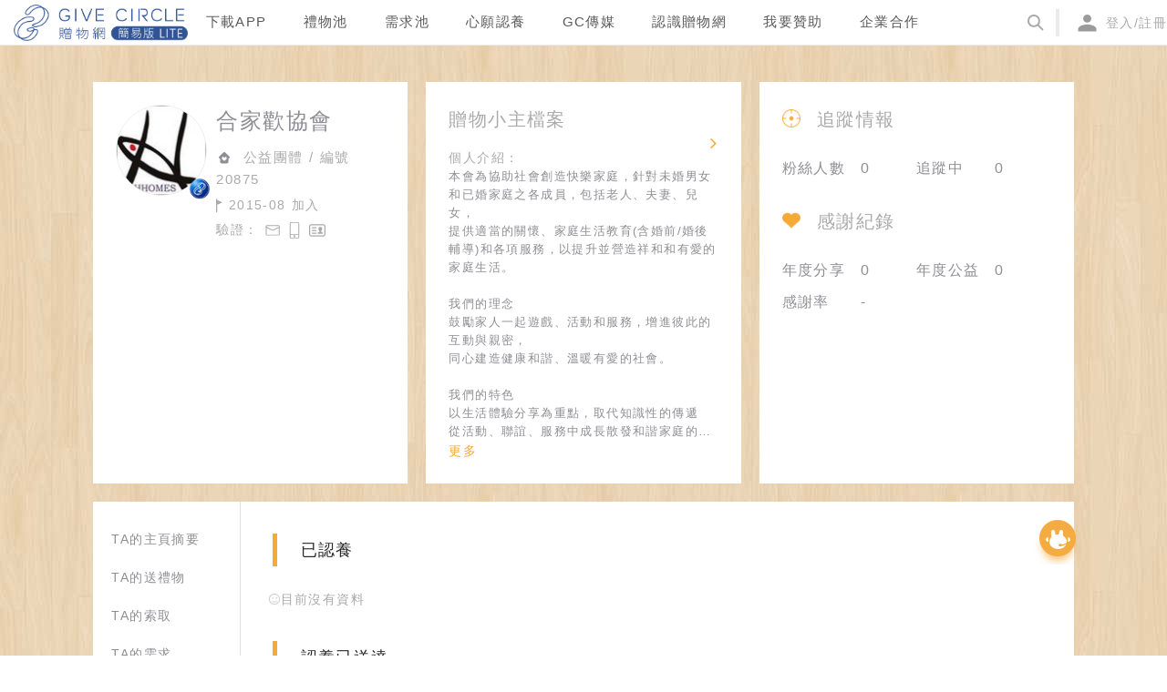

--- FILE ---
content_type: application/javascript; charset=UTF-8
request_url: https://www.give-circle.com/_nuxt/672b9415acfe6c2bb994.js
body_size: 4481
content:
(window.webpackJsonp=window.webpackJsonp||[]).push([[105],{1066:function(t,e,n){var content=n(1072);"string"==typeof content&&(content=[[t.i,content,""]]),content.locals&&(t.exports=content.locals);(0,n(18).default)("78dfe253",content,!0,{sourceMap:!1})},1068:function(t,e,n){var content=n(1081);"string"==typeof content&&(content=[[t.i,content,""]]),content.locals&&(t.exports=content.locals);(0,n(18).default)("7719d25b",content,!0,{sourceMap:!1})},1071:function(t,e,n){"use strict";var r=n(1066);n.n(r).a},1072:function(t,e,n){(e=n(17)(!1)).push([t.i,".tab-navi[data-v-d8ec2ba0]{display:flex;border-bottom:2px solid #f5aa38}.tab[data-v-d8ec2ba0]{display:flex;align-items:center;justify-content:center;width:140px;padding:7px 0;color:#8f8e94;background-color:#ececec;border-radius:3px 3px 0 0;margin-right:10px;transition:background-color .15s,color .15s;cursor:pointer}.tab[data-v-d8ec2ba0]:hover{color:#fff;background-color:#f5aa38}.tab>svg[data-v-d8ec2ba0]{width:18px;height:18px;margin-right:10px}.tab>svg>g[data-v-d8ec2ba0],.tab>svg>path[data-v-d8ec2ba0]{fill:#8f8e94}.tab.active[data-v-d8ec2ba0]{color:#fff;background-color:#f5aa38}",""]),t.exports=e},1073:function(t,e,n){"use strict";n(54),n(134);var r={components:{AIcon:n(26).a},props:{items:{type:Array,default:function(){return[]}},selected:{type:Number,default:0}}},o=(n(1071),n(13)),component=Object(o.a)(r,(function(){var t=this,e=t.$createElement,n=t._self._c||e;return n("div",{staticClass:"tab-navi"},t._l(t.items,(function(e,r){return n("nuxt-link",{key:r,class:"tab "+(t.selected===r?"active":""),attrs:{to:e.url}},[e.icon?n("a-icon",{staticStyle:{"margin-right":"10px"},attrs:{component:e.icon}}):t._e(),t._v("\n    "+t._s(e.text)+"\n  ")],1)})),1)}),[],!1,null,"d8ec2ba0",null);e.a=component.exports},1074:function(t,e,n){var content=n(1109);"string"==typeof content&&(content=[[t.i,content,""]]),content.locals&&(t.exports=content.locals);(0,n(18).default)("45ccda4c",content,!0,{sourceMap:!1})},1078:function(t,e,n){"use strict";var r=[function(){var t=this.$createElement,e=this._self._c||t;return e("div",{staticClass:"nodata"},[e("img",{attrs:{src:n(1079),width:"14",height:"14"}}),this._v("目前沒有資料\n")])}],o={},c=(n(1080),n(13)),component=Object(c.a)(o,(function(){var t=this.$createElement;this._self._c;return this._m(0)}),r,!1,null,"6381df34",null);e.a=component.exports},1079:function(t,e){t.exports="[data-uri]"},1080:function(t,e,n){"use strict";var r=n(1068);n.n(r).a},1081:function(t,e,n){(e=n(17)(!1)).push([t.i,".nodata[data-v-6381df34]{display:flex;align-items:center;color:#aaa;font-size:14px;margin-bottom:30px}.nodata>svg[data-v-6381df34]{height:1em;margin-right:5px}",""]),t.exports=e},1108:function(t,e,n){"use strict";var r=n(1074);n.n(r).a},1109:function(t,e,n){(e=n(17)(!1)).push([t.i,".section-header[data-v-3f297b2a]{display:flex;align-items:center;margin-bottom:20px;padding:5px;font-size:13px;position:relative}.section-header.with-icon .title[data-v-3f297b2a]{color:#df5f3c;font-size:18px;margin-right:20px;border-left:0}.section-header .icon[data-v-3f297b2a]{width:32px;height:32px;margin-left:10px;margin-right:15px}.section-header .title[data-v-3f297b2a]{padding:4px 26px;border-left:5px solid #f5aa38;font-size:18px}.section-header .sub-title[data-v-3f297b2a]{color:#444;padding-left:20px;border-left:4px solid #ebebeb}.section-header .more[data-v-3f297b2a]{margin-left:auto;text-align:right}.section-header .more .fa-icon[data-v-3f297b2a]{margin-left:5px}",""]),t.exports=e},1112:function(t,e,n){"use strict";var r={props:{title:{type:String,default:""},subTitle:{type:String,default:""},path:{type:String,default:""},icon:{type:Object,default:null},hasMore:{type:Boolean,default:!1},onMoreHandler:{type:Function,default:function(){return{}}}},methods:{}},o=(n(1108),n(13)),component=Object(o.a)(r,(function(){var t=this,e=t.$createElement,n=t._self._c||e;return n("div",{class:["section-header",t.icon?"with-icon":""]},[t.icon?n("img",{staticClass:"icon",attrs:{src:t.icon}}):t._e(),t._v(" "),n("span",{staticClass:"title"},[t._v(t._s(t.title))]),t._v(" "),t.subTitle?n("span",{staticClass:"sub-title"},[t._v(t._s(t.subTitle))]):t._e(),t._v(" "),t.hasMore&&t.path?n("nuxt-link",{staticClass:"more",attrs:{to:t.path}},[t._v("\n    更多"),n("i",{staticClass:"fa-icon fa fa-angle-right",attrs:{"aria-hidden":"true"}})]):t.hasMore&&t.onMoreHandler?n("a",{staticClass:"more",on:{click:t.onMoreHandler}},[t._v("\n    更多"),n("i",{staticClass:"fa-icon fa fa-angle-right",attrs:{"aria-hidden":"true"}})]):t._e()],1)}),[],!1,null,"3f297b2a",null);e.a=component.exports},1441:function(t,e,n){var content=n(2204);"string"==typeof content&&(content=[[t.i,content,""]]),content.locals&&(t.exports=content.locals);(0,n(18).default)("2fe84688",content,!0,{sourceMap:!1})},2203:function(t,e,n){"use strict";var r=n(1441);n.n(r).a},2204:function(t,e,n){(e=n(17)(!1)).push([t.i,".row[data-v-47d5ccda]{display:flex;align-items:center;height:30px;margin-left:20px;margin-bottom:6px;padding-left:14px;border-left:4px solid #ebebeb;min-width:300px;color:#8f8e94;cursor:none}.row[data-v-47d5ccda]:hover{color:#f5aa38;cursor:pointer}.activity[data-v-47d5ccda],.time[data-v-47d5ccda]{min-width:150px;margin-right:15px}.name[data-v-47d5ccda]{min-width:260px;color:#444}.img[data-v-47d5ccda]{display:flex;align-items:center;width:18px;height:18px;margin-right:10px;overflow:hidden}.img>img[data-v-47d5ccda]{width:100%}.title[data-v-47d5ccda]{min-width:180px;color:#f5aa38}@media screen and (max-width:720px){.time[data-v-47d5ccda]{min-width:90px;max-width:90px;overflow-x:hidden;white-space:nowrap}.name[data-v-47d5ccda]{width:auto}.img[data-v-47d5ccda]{display:none}.title[data-v-47d5ccda]{margin-left:5px;min-width:80px;overflow-x:hidden;white-space:nowrap;text-overflow:ellipsis;color:#f5aa38}}.pad-content[data-v-47d5ccda]{margin:30px 0}.pad-pagination[data-v-47d5ccda]{margin-top:25px;text-align:center}",""]),t.exports=e},2411:function(t,e,n){"use strict";n.r(e);n(7),n(55),n(9),n(53),n(59),n(24),n(31),n(32),n(6),n(58);var r=n(28),o=(n(590),n(394)),c=n(1112),l=n(1078),d=n(1073),f=n(395),v=n.n(f),h=n(4);function m(t,e){var n;if("undefined"==typeof Symbol||null==t[Symbol.iterator]){if(Array.isArray(t)||(n=function(t,e){if(!t)return;if("string"==typeof t)return x(t,e);var n=Object.prototype.toString.call(t).slice(8,-1);"Object"===n&&t.constructor&&(n=t.constructor.name);if("Map"===n||"Set"===n)return Array.from(t);if("Arguments"===n||/^(?:Ui|I)nt(?:8|16|32)(?:Clamped)?Array$/.test(n))return x(t,e)}(t))||e&&t&&"number"==typeof t.length){n&&(t=n);var i=0,r=function(){};return{s:r,n:function(){return i>=t.length?{done:!0}:{done:!1,value:t[i++]}},e:function(t){throw t},f:r}}throw new TypeError("Invalid attempt to iterate non-iterable instance.\nIn order to be iterable, non-array objects must have a [Symbol.iterator]() method.")}var o,c=!0,l=!1;return{s:function(){n=t[Symbol.iterator]()},n:function(){var t=n.next();return c=t.done,t},e:function(t){l=!0,o=t},f:function(){try{c||null==n.return||n.return()}finally{if(l)throw o}}}}function x(t,e){(null==e||e>t.length)&&(e=t.length);for(var i=0,n=new Array(e);i<e;i++)n[i]=t[i];return n}var w={watchQuery:["more","status","page"],components:{APagination:o.a,SectionHeader:c.a,Tab:d.a,Empty:l.a},data:function(){return{listPageSize:20}},computed:{items:function(){var t=this;return this.itemsInfo.map((function(e){return{text:e.title,url:t.getCurrentHref(1,e.status)}}))},currentMoreList:function(){var t,e=m(this.itemsInfo);try{for(e.s();!(t=e.n()).done;){var n=t.value;if(n.status===this.$route.query.status)return n.data}}catch(t){e.e(t)}finally{e.f()}return{data:[],total:0}},selectedIndex:function(){for(var i=0;i<this.itemsInfo.length;++i)if(this.itemsInfo[i].status===this.$route.query.status)return i;return 0}},asyncData:function(t){return Object(r.a)(regeneratorRuntime.mark((function e(){var n,r,o,c,l,d,f,v,h,m,x;return regeneratorRuntime.wrap((function(e){for(;;)switch(e.prev=e.next){case 0:n=t.$axios,r=t.params,o=t.query,l=[{title:"已認養",status:"init",data:c={total:0,data:[]}},{title:"認養已送達",status:"sent",data:c}],d=o.page,f=o.status,v=o.more,h=0,m=l;case 5:if(!(h<m.length)){e.next=14;break}if(x=m[h],(!v||x.status!==f)&&v){e.next=11;break}return e.next=10,n.$get("/wish_donates?user_id=".concat(r.id,"&status=").concat(x.status,"&page=").concat(v&&d||1,"&perPage=").concat(20));case 10:x.data=e.sent;case 11:h++,e.next=5;break;case 14:return e.abrupt("return",{itemsInfo:l,currentPage:parseInt(d||1),more:v,status:f});case 15:case"end":return e.stop()}}),e)})))()},methods:{format:function(t){var e,data=[],n=m(t);try{for(n.s();!(e=n.n()).done;){var r=e.value;data.push(this.formatItem(r))}}catch(t){n.e(t)}finally{n.f()}return data},formatItem:function(t){return t?{id:t.id,created_at:t.created_at.substring(0,16),nickname:"".concat(t.wish&&t.wish.school_name," - ").concat(t.wish&&t.wish.student_name),title:t.wish&&t.wish.title,image_path:t.wish&&t.wish.image_path?t.wish.image_path:v.a,raw:t,activity:"".concat(t.created_at.substring(0,4)).concat(t.wish&&t.wish.type===h.P.READING?"愛閱分享":"心願認養")}:{}},linkUrl:function(t){return"/wish/".concat(t.raw.wish&&t.raw.wish.id)},getCurrentHref:function(t,e){return"/user/".concat(this.$route.params.id,"/wishes?more=1&status=").concat(e,"&page=").concat(t)},pageinationItemRender:function(t,e,n){var r=this.$createElement,o=t>0?this.getCurrentHref(t,this.$route.query.status):"";return"page"===e?r("nuxt-link",{attrs:{to:o}},[t]):"prev"===e?r("nuxt-link",{class:"ant-pagination-item-link",attrs:{to:o}},[r("i",{class:"fa-icon fa fa-angle-left",attrs:{"aria-hidden":"true"}})]):"next"===e?r("nuxt-link",{class:"ant-pagination-item-link",attrs:{to:o}},[r("i",{class:"fa-icon fa fa-angle-right",attrs:{"aria-hidden":"true"}})]):n}}},y=(n(2203),n(13)),component=Object(y.a)(w,(function(){var t=this,e=t.$createElement,n=t._self._c||e;return n("div",{staticClass:"pad-user-home"},[t.more?[n("tab",{attrs:{items:t.items,selected:t.selectedIndex},on:{"update:selected":function(e){t.selectedIndex=e}}}),t._v(" "),t.currentMoreList&&t.currentMoreList.total>0?n("div",{staticClass:"pad-content"},t._l(t.format(t.currentMoreList.data),(function(e,r){return n("router-link",{key:r,staticClass:"row",attrs:{to:t.linkUrl(e)}},[n("div",{staticClass:"time"},[t._v("\n          "+t._s(e.created_at)+"\n        ")]),t._v(" "),n("div",{staticClass:"activity"},[t._v("\n          "+t._s(e.activity)+"\n        ")]),t._v(" "),n("div",{staticClass:"img"},[n("img",{directives:[{name:"lazy",rawName:"v-lazy",value:e.image_path,expression:"row.image_path"}],attrs:{"data-type":"small"}})]),t._v(" "),n("div",{staticClass:"name"},[t._v("\n          "+t._s(e.nickname)+"\n        ")]),t._v(" "),n("div",{staticClass:"title"},[t._v("\n          "+t._s(e.title)+"\n        ")])])})),1):n("empty"),t._v(" "),n("div",{staticClass:"pad-pagination"},[n("a-pagination",{attrs:{current:t.currentPage,hideOnSinglePage:!0,total:t.currentMoreList.total,"default-page-size":t.listPageSize,"item-render":t.pageinationItemRender}})],1)]:t._l(t.itemsInfo,(function(section){return n("div",{key:section.status},[n("SectionHeader",{attrs:{title:section.title,path:t.getCurrentHref(1,section.status),hasMore:section.data.total>t.listPageSize}}),t._v(" "),section.data.data&&section.data.data.length>0?n("div",{staticClass:"pad-content"},t._l(t.format(section.data.data),(function(e,r){return n("router-link",{key:r,staticClass:"row",attrs:{to:t.linkUrl(e)}},[n("div",{staticClass:"time"},[t._v("\n            "+t._s(e.created_at)+"\n          ")]),t._v(" "),n("div",{staticClass:"activity"},[t._v("\n            "+t._s(e.activity)+"\n          ")]),t._v(" "),n("div",{staticClass:"img"},[n("img",{directives:[{name:"lazy",rawName:"v-lazy",value:e.image_path,expression:"row.image_path"}],attrs:{"data-type":"small"}})]),t._v(" "),n("div",{staticClass:"name"},[t._v("\n            "+t._s(e.nickname)+"\n          ")]),t._v(" "),n("div",{staticClass:"title"},[t._v("\n            "+t._s(e.title)+"\n          ")])])})),1):n("empty")],1)}))],2)}),[],!1,null,"47d5ccda",null);e.default=component.exports}}]);

--- FILE ---
content_type: application/javascript; charset=UTF-8
request_url: https://www.give-circle.com/_nuxt/3845b4894ad63f6e56a5.js
body_size: 9123
content:
(window.webpackJsonp=window.webpackJsonp||[]).push([[50],{1100:function(t,e,n){t.exports=n.p+"img/2be4f3a.png"},1125:function(t,e){t.exports="[data-uri]"},1152:function(t,e,n){t.exports=n.p+"img/01be048.png"},1153:function(t,e,n){t.exports=n.p+"img/8ae5717.png"},1164:function(t,e,n){t.exports=n.p+"img/dbb4241.png"},1180:function(t,e,n){t.exports=n.p+"img/9873c17.png"},1181:function(t,e,n){t.exports=n.p+"img/fef6b3f.png"},1251:function(t,e,n){var content=n(1645);"string"==typeof content&&(content=[[t.i,content,""]]),content.locals&&(t.exports=content.locals);(0,n(18).default)("a3342516",content,!0,{sourceMap:!1})},1252:function(t,e,n){var content=n(1647);"string"==typeof content&&(content=[[t.i,content,""]]),content.locals&&(t.exports=content.locals);(0,n(18).default)("04fe72c9",content,!0,{sourceMap:!1})},1253:function(t,e,n){t.exports=n.p+"img/5b0bd81.png"},1472:function(t,e,n){t.exports=n.p+"img/28e043a.jpg"},1473:function(t,e){t.exports="[data-uri]"},1633:function(t,e,n){t.exports=n.p+"img/0f55daa.png"},1634:function(t,e,n){t.exports=n.p+"img/0f50027.png"},1635:function(t,e,n){t.exports=n.p+"img/5e575c2.png"},1636:function(t,e){t.exports="[data-uri]"},1637:function(t,e,n){t.exports=n.p+"img/d945953.png"},1638:function(t,e,n){t.exports=n.p+"img/2b21d55.png"},1639:function(t,e,n){t.exports=n.p+"img/9ed4205.png"},1640:function(t,e,n){t.exports=n.p+"img/a5685fc.png"},1641:function(t,e,n){t.exports=n.p+"img/50be779.png"},1642:function(t,e,n){t.exports=n.p+"img/8280399.png"},1643:function(t,e,n){t.exports=n.p+"img/7707e1b.png"},1644:function(t,e,n){"use strict";var o=n(1251);n.n(o).a},1645:function(t,e,n){var o=n(17),r=n(335),c=n(1153),l=n(1164);e=o(!1);var d=r(c),m=r(l);e.push([t.i,".confirm-sponsor .ant-modal-content{overflow:hidden}.confirm-sponsor .ant-modal-body{background-image:url("+d+");background-size:100%;background-repeat:repeat}.confirm-sponsor .ant-modal{transform-origin:50% 50% 0!important;transform-origin:initial!important}.confirm-sponsor .confirm-content{color:#28292b;background-image:url("+m+");background-size:100% 100%;background-repeat:no-repeat;position:relative}.confirm-sponsor .confirm-content .fish-top{position:absolute;top:-5px;width:60px;left:12px}.confirm-sponsor .confirm-content .claw-many{position:absolute;width:200px;right:0;top:-40px}",""]),t.exports=e},1646:function(t,e,n){"use strict";var o=n(1252);n.n(o).a},1647:function(t,e,n){var o=n(17),r=n(335),c=n(1253);e=o(!1);var l=r(c);e.push([t.i,".g-container .header[data-v-7e3f7833]{cursor:pointer}.g-container .header img[data-v-7e3f7833]{width:100%}.g-container .body-container[data-v-7e3f7833]{margin:40px auto 0;max-width:1440px;padding:0 7vw 50px}.g-container .pad-filter[data-v-7e3f7833]{margin:10px;display:flex;align-items:center}.g-container .pad-filter .pad-sort[data-v-7e3f7833]{flex:1}.g-container .pad-filter .btn-sponsor[data-v-7e3f7833]{cursor:pointer}.g-container .pad-message-list[data-v-7e3f7833]{display:flex;flex-wrap:wrap}.g-container .no-data[data-v-7e3f7833]{text-align:center;margin-top:50px;color:#969797}.g-container .message-card[data-v-7e3f7833]{display:flex;flex-direction:column;align-items:flex-start;width:calc(25% - 20px);margin:10px}.g-container .message-card .cover-image[data-v-7e3f7833]{border-radius:10px;-o-object-fit:cover;object-fit:cover;height:150px;width:100%;cursor:pointer}.g-container .message-card .pad-image[data-v-7e3f7833]{position:relative;width:100%}.g-container .message-card .pad-image img[data-v-7e3f7833]{display:block}.g-container .message-card .video-icon[data-v-7e3f7833]{position:absolute;bottom:10px;right:10px;width:32px}.g-container .message-card .pad-user-info[data-v-7e3f7833]{display:flex;flex-direction:row;align-items:center;margin-top:10px;width:100%}.g-container .message-card .pad-user-info .nickname[data-v-7e3f7833]{font-size:13px;color:#969797;flex:1}.g-container .message-card .pad-flower[data-v-7e3f7833]{display:flex;align-items:center;color:#969797;cursor:pointer}.g-container .message-card .pad-flower .flower[data-v-7e3f7833]{width:30px;height:30px}.g-container .message-card .pad-flower .count[data-v-7e3f7833]{margin-left:3px}.g-container .message-card .avatar-frame[data-v-7e3f7833]{display:inline-block;position:relative;width:40px;height:40px;border-radius:50%;border:1px solid #eee;overflow:hidden;background-color:#fff;margin-right:10px}.g-container .message-card .avatar[data-v-7e3f7833]{position:relative;width:100%;height:auto;margin-top:50%;transform:translateY(-50%)}.g-container .message-card .edit[data-v-7e3f7833]{font-size:14px;color:#ffa507;margin:5px;cursor:pointer}.g-container .message-card .message-content[data-v-7e3f7833]{overflow:hidden;text-overflow:ellipsis;display:-webkit-box;-webkit-line-clamp:2;-webkit-box-orient:vertical;margin-top:10px;color:#000;width:100%;cursor:pointer}.loading[data-v-7e3f7833]{width:100%;text-align:center;margin:15px 0}.pad-textarea[data-v-7e3f7833]{position:relative;width:100%}.pad-textarea .count[data-v-7e3f7833]{position:absolute;right:6px;bottom:6px;font-size:13px;color:#aaa}.confirm-content[data-v-7e3f7833]{padding:50px 25px}.confirm-content .body .title[data-v-7e3f7833]{color:#e25443;font-size:16px;text-align:center}.confirm-content .body .title .nickname[data-v-7e3f7833]{font-size:20px;font-weight:700;color:#28292b}.confirm-content .sub-title[data-v-7e3f7833]{font-weight:700;font-size:18px;text-align:center;margin:10px 0}.confirm-content .sub-title>div[data-v-7e3f7833]{text-align:left;display:inline-block}.confirm-content .sub-title .logo[data-v-7e3f7833]{width:100px}.confirm-content .pad-image[data-v-7e3f7833]{margin:50px 0;position:relative}.confirm-content .pad-image .cover-image[data-v-7e3f7833]{width:100%;border-radius:10px}.confirm-content .pad-image .video-icon[data-v-7e3f7833]{position:absolute;left:50%;top:50%;transform:translate(-50%,-50%);width:64px}.confirm-content .pad-image .ribbon-1[data-v-7e3f7833]{position:absolute;right:-37px;top:-44px;width:130px;pointer-events:none}.confirm-content .pad-image .ribbon-2[data-v-7e3f7833]{position:absolute;left:-13px;bottom:-50px;width:200px;pointer-events:none}.confirm-content .pad-message[data-v-7e3f7833]{margin:15px 20px}.confirm-content .pad-message .title-image[data-v-7e3f7833]{text-align:center;margin-bottom:15px}.confirm-content .pad-message .claw[data-v-7e3f7833]{width:40px}.confirm-content .pad-message .words[data-v-7e3f7833]{width:150px}.confirm-content .pad-message .message-content[data-v-7e3f7833]{font-weight:700}.confirm-content .close[data-v-7e3f7833]{position:absolute;right:15px;top:15px;width:28px;height:28px;z-index:10}.confirm-content .fish[data-v-7e3f7833]{float:right;width:42px;margin-right:-15px}.confirm-content .pad-sponsor[data-v-7e3f7833]{margin-top:-10px;padding-top:40px}.confirm-content .pad-sponsor .header[data-v-7e3f7833]{cursor:pointer;margin-top:20px;background-size:auto 90%}.confirm-content .pad-sponsor .claw-1[data-v-7e3f7833]{position:absolute;width:26px;top:20px;left:0}.confirm-content .pad-sponsor .claw-2[data-v-7e3f7833]{position:absolute;width:26px;top:5px;left:50px}.confirm-content .pad-sponsor .claw-3[data-v-7e3f7833]{position:absolute;top:45px;width:16px;left:28px}.pad-sponsor[data-v-7e3f7833]{position:relative}.pad-sponsor .header[data-v-7e3f7833]{background-image:url("+l+");background-position:50%;background-size:auto 100%;background-repeat:no-repeat;height:60px;margin-bottom:10px}.pad-sponsor .pad-sponsor-items[data-v-7e3f7833]{display:flex;flex-wrap:wrap;align-items:center;justify-content:space-between}.pad-sponsor .sponsor-item[data-v-7e3f7833]{margin:15px 0;width:30%;padding-bottom:30%;position:relative;cursor:pointer}.pad-sponsor .sponsor-item .img-sponsor[data-v-7e3f7833]{height:100%;position:absolute;left:50%;top:50%;transform:translate(-50%,-50%)}.pad-footer[data-v-7e3f7833]{margin-top:15px}.pad-footer .buttons[data-v-7e3f7833]{text-align:center}.pad-footer .buttons>img[data-v-7e3f7833]{width:130px;cursor:pointer}.pad-share[data-v-7e3f7833]{max-width:240px;margin:15px auto;text-align:center;display:flex;align-items:center;font-weight:700}.pad-share .share-buttons[data-v-7e3f7833]{flex:1}.pad-top[data-v-7e3f7833]{position:fixed;right:98px;bottom:165px;cursor:pointer}.pad-top img[data-v-7e3f7833]{width:40px}",""]),t.exports=e},2348:function(t,e,n){"use strict";n.r(e);n(10),n(9),n(7),n(6),n(8),n(151),n(33),n(39),n(58);var o,r=n(28),c=n(1),l=(n(135),n(51)),d=(n(134),n(26)),m=(n(108),n(64)),input=(n(70),n(42)),f=(n(24),n(80),n(45)),v=n(12),h=n(346),x=n.n(h),w=n(1641),A=n.n(w),k=n(50),C=n(1642),M=n.n(C),O=n(1643),y=n.n(O),W=n(211),_=n(1472),E=n.n(_);function S(object,t){var e=Object.keys(object);if(Object.getOwnPropertySymbols){var n=Object.getOwnPropertySymbols(object);t&&(n=n.filter((function(t){return Object.getOwnPropertyDescriptor(object,t).enumerable}))),e.push.apply(e,n)}return e}function I(t){for(var i=1;i<arguments.length;i++){var source=null!=arguments[i]?arguments[i]:{};i%2?S(Object(source),!0).forEach((function(e){Object(c.a)(t,e,source[e])})):Object.getOwnPropertyDescriptors?Object.defineProperties(t,Object.getOwnPropertyDescriptors(source)):S(Object(source)).forEach((function(e){Object.defineProperty(t,e,Object.getOwnPropertyDescriptor(source,e))}))}return t}var j={components:(o={AModal:f.a},Object(c.a)(o,input.a.TextArea.name,input.a.TextArea),Object(c.a)(o,"ASpin",m.a),Object(c.a)(o,"AIcon",d.a),Object(c.a)(o,"ASelect",l.b),Object(c.a)(o,"ASelectOption",l.b.Option),Object(c.a)(o,"ShareButtons",W.a),o),data:function(){return{DefaultAvatar:A.a,DefautCoverImage:E.a,iconFlower:M.a,iconFlowerSent:y.a,s3ImageToCdnUrl:k.g,formatTextContent:k.b,modalVisible:!1,content:"",loading:!1,sortOptions:[{text:"時間（新-舊）",value:""},{text:"花朵數量（多-少）",value:"vote_down"}],sort:"",messageModalVisible:!1,sponsorMessage:{},saving:!1}},computed:I({},Object(v.e)({userId:function(t){return t.user.info.id},isLogin:function(t){return!!t.user.token}})),asyncData:function(t){return Object(r.a)(regeneratorRuntime.mark((function e(){var n,o,r,c,l;return regeneratorRuntime.wrap((function(e){for(;;)switch(e.prev=e.next){case 0:return n=t.$axios,o=t.query,e.next=3,n.$get("/regardItemGreetings?page=".concat(1,"&perPage=",20));case 3:if(r=e.sent,c={},!o.id&&!o.greeting_id){e.next=16;break}return e.prev=6,e.next=9,n.$get("/regardItemGreetings/".concat(o.id||o.greeting_id));case 9:l=e.sent,c=l.data||{},e.next=16;break;case 13:e.prev=13,e.t0=e.catch(6),c={};case 16:return e.abrupt("return",{heartWallWords:{currentPage:r.data.current_page,lastPage:r.data.last_page,total:r.data.total,data:r.data.items,loading:!1},greetingId:o.greeting_id?parseInt(o.greeting_id):"",sponsorMessage:c});case 17:case"end":return e.stop()}}),e,null,[[6,13]])})))()},head:function(){return{title:"心意牆 - GC贈物網",meta:[{hid:"description",name:"description",content:"每一次你的贊助都是在打造你想要的世界。"},{hid:"og:title",property:"og:title",content:"心意牆 - GC贈物網"},{hid:"og:image",property:"og:image",content:Object(k.g)(this.sponsorMessage.image)||"https://d2hrw3sjxwwsb1.cloudfront.net/img/pic-banner/heartwallwords-banner.jpg"},{hid:"og:description",property:"og:description",content:"每一次你的贊助都是在打造你想要的世界。"}]}},mounted:function(){window.addEventListener("scroll",this.handleScroll),this.sponsorMessage.id&&(this.messageModalVisible=!0)},destroyed:function(){window.removeEventListener("scroll",this.handleScroll)},methods:I(I({},Object(v.d)({showLogin:"user/showLogin"})),{},{handleScroll:function(){var t=document.documentElement.scrollTop;document.documentElement.scrollHeight-t<=document.documentElement.clientHeight+150&&this.loadMore()},toSponsor:function(){this.$router.push("/sponsorship")},goBack:function(){this.$router.back()},loadMore:function(){var t=this;return Object(r.a)(regeneratorRuntime.mark((function e(){var n;return regeneratorRuntime.wrap((function(e){for(;;)switch(e.prev=e.next){case 0:if(!t.heartWallWords.loading){e.next=2;break}return e.abrupt("return");case 2:if(!(t.heartWallWords.currentPage>=t.heartWallWords.lastPage)){e.next=4;break}return e.abrupt("return");case 4:return t.heartWallWords.loading=!0,e.next=7,t.$axios.$get("/regardItemGreetings?page=".concat(t.heartWallWords.currentPage+1,"&perPage=").concat(20).concat(t.sort?"&sort="+t.sort:""));case 7:n=e.sent,t.heartWallWords={currentPage:n.data.current_page,lastPage:n.data.last_page,total:n.data.total,data:t.heartWallWords.data.concat(n.data.items),loading:!1};case 9:case"end":return e.stop()}}),e)})))()},toEditGreeting:function(t){this.modalVisible=!0,this.content=t.content},handleOk:function(){var t=this;this.loading=!0,this.$axios.$put("/regardItemGreetings/".concat(this.greetingId),{content:this.content}).then((function(){for(var i=0;i<t.heartWallWords.data.length;++i)if(t.greetingId===t.heartWallWords.data[i].id){t.heartWallWords.data[i].content=t.content;break}t.loading=!1,t.modalVisible=!1,t.$message.success("已送出")})).catch((function(e){t.loading=!1,t.$message.error("編輯失敗，"+e.message)}))},handleCancel:function(){this.modalVisible=!1},onChangeSort:function(t){t!==this.sort&&(this.sort=t,this.clear(),this.loadMore())},clear:function(){this.heartWallWords={currentPage:0,lastPage:1,total:0,data:[],loading:!1}},onModalClose:function(){this.messageModalVisible=!1},showMessageModal:function(t){this.sponsorMessage=t,this.messageModalVisible=!0},toSaveImage:function(){var t=this,e=window.scrollX,n=window.scrollY;document.scrollingElement.scrollTo(0,0),this.$message.loading({content:"正在生成...",key:"saving"}),this.saving=!0,this.$nextTick((function(){t.drawCanvas((function(canvas){t.save(canvas),t.$message.success({content:"已保存",key:"saving"}),document.scrollingElement.scrollTo(e,n),t.saving=!1}))}))},toSendFlower:function(t){var e=this;if(!this.isLogin)return this.$message.warning("請先登入"),void this.showLogin();this.$axios.$post("/regardItemGreetings/".concat(t.id,"/vote")).then((function(n){t.voted=!0,t.vote_count+=1,e.$message.success("已送花")})).catch((function(t){e.$message.error("送花失敗，"+t.message)}))},toCancelFlower:function(t){var e=this;this.$axios.$post("/regardItemGreetings/".concat(t.id,"/cancel_vote")).then((function(e){t.voted=!1,t.vote_count-=1})).catch((function(t){e.$message.error("取消失敗，"+t.message)}))},save:function(canvas){var t=canvas.toDataURL(),e=URL.createObjectURL(Object(k.a)(t)),a=document.createElement("a");a.href=e,a.download=e.replace(/(.*\/)*([^.]+.*)/gi,"$2").split("?")[0];var n=document.createElement("a");n.download="image.png",n.href=e;var o=document.createEvent("MouseEvents");o.initMouseEvent("click",!0,!0,window,1,0,0,0,0,!1,!1,!1,!1,0,null),n.dispatchEvent(o)},drawCanvas:function(t){var e=this;return Object(r.a)(regeneratorRuntime.mark((function n(){var o,r,c,canvas,l;return regeneratorRuntime.wrap((function(n){for(;;)switch(n.prev=n.next){case 0:return o=document.querySelector(".confirm-sponsor .ant-modal-body"),r=o.clientWidth,c=o.clientHeight,canvas=document.createElement("canvas"),l=e.DPR(),canvas.width=r*l,canvas.height=c*l,canvas.style.width=r*l+"px",canvas.style.height=c*l+"px",canvas.getContext("2d").scale(l,l),n.next=12,x()(o,{scale:l,canvas:canvas,useCORS:!0,scrollX:-window.scrollX,scrollY:-window.scrollY});case 12:t&&t(canvas);case 13:case"end":return n.stop()}}),n)})))()},DPR:function(){return 1},toUser:function(t){t&&this.$router.push("/user/".concat(t))},getYoutubeThumbnail:function(video){var t="";if(video.startsWith("https://www.youtube.com/embed/")){var e=video.indexOf("?");t=video.substring("https://www.youtube.com/embed/".length,-1===e?video.length:e)}else if(video.startsWith("https://youtu.be/")){var n=video.indexOf("?");t=video.substring("https://youtu.be/".length,-1===n?video.length:n)}else t=Object(k.d)(video,"v");return t?"https://img.youtube.com/vi/".concat(t,"/sddefault.jpg"):""},toTop:function(){document.scrollingElement&&(document.scrollingElement.scrollTo?document.scrollingElement.scrollTo(0,0):document.scrollingElement.scrollTop=0)}})},U=(n(1644),n(1646),n(13)),component=Object(U.a)(j,(function(){var t=this,e=t.$createElement,o=t._self._c||e;return o("div",{staticClass:"g-container"},[o("div",{staticClass:"header",attrs:{id:"heartwallwords-header"},on:{click:t.toSponsor}},[o("img",{attrs:{src:n(1472)}})]),t._v(" "),o("div",{staticClass:"body-container"},[o("div",{staticClass:"pad-filter"},[o("div",{staticClass:"pad-sort"},[t._v("\n        排序：\n        "),o("a-select",{staticStyle:{width:"160px"},attrs:{value:t.sort,placeholder:"排序"},on:{change:t.onChangeSort}},t._l(t.sortOptions,(function(e){return o("a-select-option",{key:e.value,attrs:{value:e.value}},[t._v("\n            "+t._s(e.text)+"\n          ")])})),1)],1),t._v(" "),o("div",{staticClass:"btn-sponsor",on:{click:t.toSponsor}},[o("img",{attrs:{src:n(1633)}})])]),t._v(" "),o("div",{ref:"message-list",staticClass:"pad-message-list"},[t._l(t.heartWallWords.data,(function(e){return o("div",{key:e.id,ref:"heartWallWord"+e.id,refInFor:!0,staticClass:"message-card"},[o("div",{staticClass:"pad-image"},[o("img",{staticClass:"cover-image",attrs:{src:(e.video?t.s3ImageToCdnUrl(e.image)||t.getYoutubeThumbnail(e.video):t.s3ImageToCdnUrl(e.image,"big"))||t.DefautCoverImage},on:{click:function(n){return t.showMessageModal(e)}}}),t._v(" "),e.video?o("img",{staticClass:"video-icon",attrs:{src:n(1473)}}):t._e()]),t._v(" "),o("div",{staticClass:"message-content",domProps:{innerHTML:t._s(e.content?t.formatTextContent(e.content,!1):"暫無留言內容")},on:{click:function(n){return t.showMessageModal(e)}}}),t._v(" "),o("div",{staticClass:"pad-user-info"},[o("div",{staticClass:"avatar-frame"},[o("img",{staticClass:"avatar",attrs:{src:t.s3ImageToCdnUrl(e.avatar,"small")||t.DefaultAvatar}})]),t._v(" "),o("div",{staticClass:"nickname"},[t._v("\n            "+t._s(e.nickname)+"\n          ")]),t._v(" "),o("div",{staticClass:"pad-flower",on:{click:function(n){e.voted?t.toCancelFlower(e):t.toSendFlower(e)}}},[o("img",{staticClass:"flower",attrs:{src:e.voted?t.iconFlowerSent:t.iconFlower}}),t._v(" "),e.vote_count>0?o("span",{staticClass:"count"},[t._v(t._s(e.vote_count))]):t._e()])])])})),t._v(" "),o("div",{directives:[{name:"show",rawName:"v-show",value:t.heartWallWords.loading,expression:"heartWallWords.loading"}],staticClass:"loading"},[o("a-spin",{attrs:{size:"large"}},[o("a-icon",{staticStyle:{"font-size":"32px"},attrs:{slot:"indicator",type:"loading",spin:""},slot:"indicator"})],1),t._v("\n        加載中...\n      ")],1),t._v(" "),t.heartWallWords.currentPage>=t.heartWallWords.lastPage&&0===t.heartWallWords.total&&!t.heartWallWords.loading?o("div",{staticClass:"no-data"},[t._v("\n        暫無留言\n      ")]):t._e()],2)]),t._v(" "),o("div",{staticClass:"pad-top"},[o("img",{attrs:{src:n(1125)},on:{click:t.toTop}})]),t._v(" "),o("a-modal",{attrs:{visible:t.modalVisible,width:500,"mask-closable":!1,confirmLoading:t.loading,"ok-text":"確定","cancel-text":"取消",title:"編輯留言",centered:""},on:{ok:t.handleOk,cancel:t.handleCancel}},[o("div",{staticClass:"pad-textarea"},[o("a-textarea",{staticStyle:{width:"100%"},attrs:{maxLength:200,autoSize:{minRows:3,maxRows:6},placeholder:"請輸入您的心意牆留言，小感言、生日祝福、金榜題名、幫人集氣祈福都可以"},model:{value:t.content,callback:function(e){t.content=e},expression:"content"}}),t._v(" "),o("span",{staticClass:"count"},[t._v(" "+t._s(t.content.length)+" / 200 ")])],1)]),t._v(" "),o("a-modal",{staticClass:"confirm-sponsor",attrs:{id:"sponsor-message-modal",visible:t.messageModalVisible,width:500,footer:null,"mask-closable":!1,destroyOnClose:!0,centered:""},on:{cancel:t.onModalClose}},[o("div",{staticClass:"confirm-content",attrs:{id:"message-modal"}},[o("img",{staticClass:"fish-top",attrs:{src:n(1152)}}),t._v(" "),o("img",{staticClass:"claw-many",attrs:{src:n(1180)}}),t._v(" "),o("div",{staticClass:"body"},[o("div",{staticClass:"title"},[o("span",{staticClass:"nickname"},[t._v(t._s(t.sponsorMessage.nickname))]),t._v(" "),o("span",[t._v("支持共享一馬當先！")])]),t._v(" "),o("div",{staticClass:"pad-image"},[t.messageModalVisible&&t.sponsorMessage.video&&!t.saving?o("iframe",{staticStyle:{width:"100%",height:"226px"},attrs:{src:t.sponsorMessage.video,frameborder:"0",allow:"encrypted-media; gyroscope; picture-in-picture",allowfullscreen:""}}):t._e(),t._v(" "),o("img",{directives:[{name:"show",rawName:"v-show",value:!t.sponsorMessage.video||t.saving,expression:"!sponsorMessage.video || saving"}],staticClass:"cover-image",attrs:{src:t.s3ImageToCdnUrl(t.sponsorMessage.image)||t.DefautCoverImage,crossorigin:"anonymous"}}),t._v(" "),o("img",{directives:[{name:"show",rawName:"v-show",value:t.sponsorMessage.video&&t.saving,expression:"sponsorMessage.video && saving"}],staticClass:"video-icon",attrs:{src:n(1473)}}),t._v(" "),o("img",{staticClass:"ribbon-1",attrs:{src:n(1634)}}),t._v(" "),o("img",{staticClass:"ribbon-2",attrs:{src:n(1635)}})]),t._v(" "),o("div",{staticClass:"sub-title"},[o("div",[t._v("\n            "+t._s(t.sponsorMessage.nickname)),o("br"),t._v("\n            以行動支持"),o("img",{staticClass:"logo",attrs:{src:n(595)}}),o("br"),t._v("\n            創造共享減碳善循環\n          ")])]),t._v(" "),o("div",{staticClass:"pad-message"},[o("div",{staticClass:"title-image"},[o("img",{staticClass:"claw",attrs:{src:n(1636)}}),t._v(" "),o("img",{staticClass:"words",attrs:{src:n(1637)}})]),t._v(" "),o("div",{staticClass:"message-content",domProps:{innerHTML:t._s(t.sponsorMessage.content?t.formatTextContent(t.sponsorMessage.content,!1):"暫無留言內容")}})])]),t._v(" "),o("img",{staticClass:"fish",attrs:{src:n(1181)}}),t._v(" "),o("div",{staticClass:"pad-sponsor"},[o("img",{staticClass:"claw-1",attrs:{src:n(1100)}}),t._v(" "),o("img",{staticClass:"claw-2",attrs:{src:n(1100)}}),t._v(" "),o("img",{staticClass:"claw-3",attrs:{src:n(1100)}})])]),t._v(" "),o("div",{staticClass:"pad-footer"},[o("div",{staticClass:"buttons"},[o("img",{attrs:{src:n(1638)},on:{click:t.toSponsor}}),t._v(" "),o("img",{attrs:{src:n(1639)},on:{click:t.toSaveImage}}),t._v(" "),o("img",{attrs:{src:n(1640)},on:{click:function(e){return t.toSendFlower(t.sponsorMessage)}}})]),t._v(" "),o("div",{staticClass:"pad-share"},[t._v("\n        分享至：\n        "),o("share-buttons",{staticClass:"share-buttons",attrs:{title:t.sponsorMessage.content,url:"/heartwallwords?id="+t.sponsorMessage.id,type:"sponsor"}})],1)])])],1)}),[],!1,null,"7e3f7833",null);e.default=component.exports}}]);

--- FILE ---
content_type: application/javascript; charset=UTF-8
request_url: https://www.give-circle.com/_nuxt/2ec0995a87db2e7a804b.js
body_size: 4710
content:
(window.webpackJsonp=window.webpackJsonp||[]).push([[98],{1066:function(t,e,n){var content=n(1072);"string"==typeof content&&(content=[[t.i,content,""]]),content.locals&&(t.exports=content.locals);(0,n(18).default)("78dfe253",content,!0,{sourceMap:!1})},1068:function(t,e,n){var content=n(1081);"string"==typeof content&&(content=[[t.i,content,""]]),content.locals&&(t.exports=content.locals);(0,n(18).default)("7719d25b",content,!0,{sourceMap:!1})},1071:function(t,e,n){"use strict";var r=n(1066);n.n(r).a},1072:function(t,e,n){(e=n(17)(!1)).push([t.i,".tab-navi[data-v-d8ec2ba0]{display:flex;border-bottom:2px solid #f5aa38}.tab[data-v-d8ec2ba0]{display:flex;align-items:center;justify-content:center;width:140px;padding:7px 0;color:#8f8e94;background-color:#ececec;border-radius:3px 3px 0 0;margin-right:10px;transition:background-color .15s,color .15s;cursor:pointer}.tab[data-v-d8ec2ba0]:hover{color:#fff;background-color:#f5aa38}.tab>svg[data-v-d8ec2ba0]{width:18px;height:18px;margin-right:10px}.tab>svg>g[data-v-d8ec2ba0],.tab>svg>path[data-v-d8ec2ba0]{fill:#8f8e94}.tab.active[data-v-d8ec2ba0]{color:#fff;background-color:#f5aa38}",""]),t.exports=e},1073:function(t,e,n){"use strict";n(54),n(134);var r={components:{AIcon:n(26).a},props:{items:{type:Array,default:function(){return[]}},selected:{type:Number,default:0}}},o=(n(1071),n(13)),component=Object(o.a)(r,(function(){var t=this,e=t.$createElement,n=t._self._c||e;return n("div",{staticClass:"tab-navi"},t._l(t.items,(function(e,r){return n("nuxt-link",{key:r,class:"tab "+(t.selected===r?"active":""),attrs:{to:e.url}},[e.icon?n("a-icon",{staticStyle:{"margin-right":"10px"},attrs:{component:e.icon}}):t._e(),t._v("\n    "+t._s(e.text)+"\n  ")],1)})),1)}),[],!1,null,"d8ec2ba0",null);e.a=component.exports},1074:function(t,e,n){var content=n(1109);"string"==typeof content&&(content=[[t.i,content,""]]),content.locals&&(t.exports=content.locals);(0,n(18).default)("45ccda4c",content,!0,{sourceMap:!1})},1078:function(t,e,n){"use strict";var r=[function(){var t=this.$createElement,e=this._self._c||t;return e("div",{staticClass:"nodata"},[e("img",{attrs:{src:n(1079),width:"14",height:"14"}}),this._v("目前沒有資料\n")])}],o={},c=(n(1080),n(13)),component=Object(c.a)(o,(function(){var t=this.$createElement;this._self._c;return this._m(0)}),r,!1,null,"6381df34",null);e.a=component.exports},1079:function(t,e){t.exports="[data-uri]"},1080:function(t,e,n){"use strict";var r=n(1068);n.n(r).a},1081:function(t,e,n){(e=n(17)(!1)).push([t.i,".nodata[data-v-6381df34]{display:flex;align-items:center;color:#aaa;font-size:14px;margin-bottom:30px}.nodata>svg[data-v-6381df34]{height:1em;margin-right:5px}",""]),t.exports=e},1108:function(t,e,n){"use strict";var r=n(1074);n.n(r).a},1109:function(t,e,n){(e=n(17)(!1)).push([t.i,".section-header[data-v-3f297b2a]{display:flex;align-items:center;margin-bottom:20px;padding:5px;font-size:13px;position:relative}.section-header.with-icon .title[data-v-3f297b2a]{color:#df5f3c;font-size:18px;margin-right:20px;border-left:0}.section-header .icon[data-v-3f297b2a]{width:32px;height:32px;margin-left:10px;margin-right:15px}.section-header .title[data-v-3f297b2a]{padding:4px 26px;border-left:5px solid #f5aa38;font-size:18px}.section-header .sub-title[data-v-3f297b2a]{color:#444;padding-left:20px;border-left:4px solid #ebebeb}.section-header .more[data-v-3f297b2a]{margin-left:auto;text-align:right}.section-header .more .fa-icon[data-v-3f297b2a]{margin-left:5px}",""]),t.exports=e},1112:function(t,e,n){"use strict";var r={props:{title:{type:String,default:""},subTitle:{type:String,default:""},path:{type:String,default:""},icon:{type:Object,default:null},hasMore:{type:Boolean,default:!1},onMoreHandler:{type:Function,default:function(){return{}}}},methods:{}},o=(n(1108),n(13)),component=Object(o.a)(r,(function(){var t=this,e=t.$createElement,n=t._self._c||e;return n("div",{class:["section-header",t.icon?"with-icon":""]},[t.icon?n("img",{staticClass:"icon",attrs:{src:t.icon}}):t._e(),t._v(" "),n("span",{staticClass:"title"},[t._v(t._s(t.title))]),t._v(" "),t.subTitle?n("span",{staticClass:"sub-title"},[t._v(t._s(t.subTitle))]):t._e(),t._v(" "),t.hasMore&&t.path?n("nuxt-link",{staticClass:"more",attrs:{to:t.path}},[t._v("\n    更多"),n("i",{staticClass:"fa-icon fa fa-angle-right",attrs:{"aria-hidden":"true"}})]):t.hasMore&&t.onMoreHandler?n("a",{staticClass:"more",on:{click:t.onMoreHandler}},[t._v("\n    更多"),n("i",{staticClass:"fa-icon fa fa-angle-right",attrs:{"aria-hidden":"true"}})]):t._e()],1)}),[],!1,null,"3f297b2a",null);e.a=component.exports},1435:function(t,e,n){var content=n(2192);"string"==typeof content&&(content=[[t.i,content,""]]),content.locals&&(t.exports=content.locals);(0,n(18).default)("01cf6146",content,!0,{sourceMap:!1})},2191:function(t,e,n){"use strict";var r=n(1435);n.n(r).a},2192:function(t,e,n){(e=n(17)(!1)).push([t.i,".row[data-v-42816943]{display:flex;align-items:center;height:30px;margin-left:20px;margin-bottom:6px;padding-left:14px;border-left:4px solid #ebebeb;color:#8f8e94;cursor:none}.row[data-v-42816943]:hover{color:#f5aa38;cursor:pointer}.name[data-v-42816943],.time[data-v-42816943]{width:180px}.img[data-v-42816943]{display:flex;align-items:center;width:18px;height:18px;margin-right:10px;overflow:hidden}.img>img[data-v-42816943]{width:100%}.title[data-v-42816943]{min-width:180px;color:#444}@media screen and (max-width:720px){.time[data-v-42816943]{min-width:90px;max-width:90px;overflow-x:hidden;white-space:nowrap}.name[data-v-42816943]{width:auto}.img[data-v-42816943]{display:none}.title[data-v-42816943]{margin-left:5px;min-width:80px;overflow-x:hidden;white-space:nowrap;text-overflow:ellipsis}}.pad-content[data-v-42816943]{margin:30px 0}.pad-pagination[data-v-42816943]{margin-top:25px;text-align:center}",""]),t.exports=e},2406:function(t,e,n){"use strict";n.r(e);n(7),n(55),n(9),n(53),n(59),n(24),n(31),n(32),n(6),n(58);var r=n(28),o=(n(590),n(394)),c=n(1112),l=n(1078),d=n(1073),f=n(395),v=n.n(f),m=n(4);function h(t,e){var n;if("undefined"==typeof Symbol||null==t[Symbol.iterator]){if(Array.isArray(t)||(n=function(t,e){if(!t)return;if("string"==typeof t)return x(t,e);var n=Object.prototype.toString.call(t).slice(8,-1);"Object"===n&&t.constructor&&(n=t.constructor.name);if("Map"===n||"Set"===n)return Array.from(t);if("Arguments"===n||/^(?:Ui|I)nt(?:8|16|32)(?:Clamped)?Array$/.test(n))return x(t,e)}(t))||e&&t&&"number"==typeof t.length){n&&(t=n);var i=0,r=function(){};return{s:r,n:function(){return i>=t.length?{done:!0}:{done:!1,value:t[i++]}},e:function(t){throw t},f:r}}throw new TypeError("Invalid attempt to iterate non-iterable instance.\nIn order to be iterable, non-array objects must have a [Symbol.iterator]() method.")}var o,c=!0,l=!1;return{s:function(){n=t[Symbol.iterator]()},n:function(){var t=n.next();return c=t.done,t},e:function(t){l=!0,o=t},f:function(){try{c||null==n.return||n.return()}finally{if(l)throw o}}}}function x(t,e){(null==e||e>t.length)&&(e=t.length);for(var i=0,n=new Array(e);i<e;i++)n[i]=t[i];return n}var y={watchQuery:["more","type","page"],components:{APagination:o.a,SectionHeader:c.a,Empty:l.a,Tab:d.a},data:function(){return{LIST_PAGESZE:20}},computed:{items:function(){var t=this;return this.itemsInfo.map((function(e){return{text:e.title,url:t.getCurrentHref(1,e.type)}}))},selectedIndex:function(){for(var i=0;i<this.itemsInfo.length;++i)if(this.itemsInfo[i].type===this.$route.query.type)return i;return 0},currentMoreList:function(){var t,e=h(this.itemsInfo);try{for(e.s();!(t=e.n()).done;){var n=t.value;if(n.type===this.$route.query.type)return n.data}}catch(t){e.e(t)}finally{e.f()}return{data:[],total:0}},currentMoreDataType:function(){var t,e=h(this.itemsInfo);try{for(e.s();!(t=e.n()).done;){var n=t.value;if(n.type===this.$route.query.type)return n.data_type}}catch(t){e.e(t)}finally{e.f()}return""}},asyncData:function(t){return Object(r.a)(regeneratorRuntime.mark((function e(){var n,r,o,c,l,d,f,v,m,h,x;return regeneratorRuntime.wrap((function(e){for(;;)switch(e.prev=e.next){case 0:n=t.$axios,r=t.params,o=t.query,l=[{title:"索取中",type:"requesting",data:c={total:0,data:[]},data_type:"gift",status:"requesting,pass"},{title:"已獲贈",type:"remitted",data:c,data_type:"gift",status:"remitting,remitted,received_money,sent,finished,overdue,thanks,confirm_ship"},{title:"未獲贈",type:"pass",data:c,data_type:"gift",status:"cancel,not_obtained"}],d=o.page,f=o.type,v=o.more,m=0,h=l;case 5:if(!(m<h.length)){e.next=20;break}if(x=h[m],(!v||x.type!==f)&&v){e.next=17;break}if("lovebox"!==x.data_type){e.next=14;break}return e.next=11,n.$get("/love/love_order_items?user_id=".concat(r.id,"&page=").concat(v&&d||1,"&perPage=").concat(20));case 11:x.data=e.sent,e.next=17;break;case 14:return e.next=16,n.$get("/giftRequest?user_id=".concat(r.id,"&status=").concat(x.status,"&page=").concat(v&&d||1,"&perPage=").concat(20));case 16:x.data=e.sent;case 17:m++,e.next=5;break;case 20:return e.abrupt("return",{itemsInfo:l,currentPage:parseInt(d||1),more:v,type:f});case 21:case"end":return e.stop()}}),e)})))()},methods:{format:function(t,e){var n,data=[],r=h(e);try{for(r.s();!(n=r.n()).done;){var o=n.value;data.push(this.formatItem(t,o))}}catch(t){r.e(t)}finally{r.f()}return data},formatItem:function(t,e){var data={id:e.id,created_at:e.created_at,giver_nickname:"",title:"",image_path:v.a,raw:e};switch(t){case"lovebox":e.love_provision&&e.love_provision.employee&&(data.giver_nickname=e.love_provision.employee.nickname),e.love_provision&&e.love_provision.goods_picture&&(data.image_path=e.love_provision.goods_picture),data.title=e.goods_name;break;case"gift":default:e.gift&&e.gift.type===m.l.FLASH?data.giver_nickname="閃送-閃閃":e.gift&&e.gift.user&&(data.giver_nickname=e.gift.user.nickname),e.gift&&(e.gift.title&&(data.title=e.gift.title),e.gift.image_path&&(data.image_path=e.gift.image_path))}return data},linkUrl:function(t,e){switch(t){case"lovebox":return"/love/".concat(e.raw.love_provision.id);case"gift":default:return"/give/".concat(e.raw.gift.id)}},getCurrentHref:function(t,e){return"/user/".concat(this.$route.params.id,"/deals?more=1&type=").concat(e,"&page=").concat(t)},pageinationItemRender:function(t,e,n){var r=this.$createElement,o=t>0?this.getCurrentHref(t,this.$route.query.type):"";return"page"===e?r("nuxt-link",{attrs:{to:o}},[t]):"prev"===e?r("nuxt-link",{class:"ant-pagination-item-link",attrs:{to:o}},[r("i",{class:"fa-icon fa fa-angle-left",attrs:{"aria-hidden":"true"}})]):"next"===e?r("nuxt-link",{class:"ant-pagination-item-link",attrs:{to:o}},[r("i",{class:"fa-icon fa fa-angle-right",attrs:{"aria-hidden":"true"}})]):n}}},_=(n(2191),n(13)),component=Object(_.a)(y,(function(){var t=this,e=t.$createElement,n=t._self._c||e;return n("div",{staticClass:"pad-user-home"},[t.more?[n("tab",{attrs:{items:t.items,selected:t.selectedIndex},on:{"update:selected":function(e){t.selectedIndex=e}}}),t._v(" "),t.currentMoreList&&t.currentMoreList.total>0?n("div",{staticClass:"pad-content"},[t._l(t.format(t.currentMoreDataType,t.currentMoreList.data),(function(e){return n("router-link",{key:e.id,staticClass:"row",attrs:{to:t.linkUrl(t.currentMoreDataType,e)}},[n("div",{staticClass:"time"},[t._v("\n          "+t._s(e.created_at?e.created_at.slice(0,16):"")+"\n        ")]),t._v(" "),n("div",{staticClass:"name"},[t._v("\n          "+t._s(e.giver_nickname)+"\n        ")]),t._v(" "),n("div",{staticClass:"img"},[n("img",{directives:[{name:"lazy",rawName:"v-lazy",value:e.image_path,expression:"row.image_path"}],attrs:{"data-type":"small"}})]),t._v(" "),n("div",{staticClass:"title"},[t._v("\n          "+t._s(e.title)+"\n        ")])])})),t._v(" "),n("div",{staticClass:"pad-pagination"},[n("a-pagination",{attrs:{current:t.currentPage,hideOnSinglePage:!0,total:t.currentMoreList.total,"default-page-size":t.LIST_PAGESZE,"item-render":t.pageinationItemRender}})],1)],2):n("empty")]:t._l(t.itemsInfo,(function(section){return n("div",{key:section.type},[n("SectionHeader",{attrs:{title:section.title,path:t.getCurrentHref(1,section.type),hasMore:section.data.total>t.LIST_PAGESZE}}),t._v(" "),section.data.data&&section.data.data.length>0?n("div",{staticClass:"pad-content"},t._l(t.format(section.data_type,section.data.data),(function(e){return n("router-link",{key:e.id,staticClass:"row",attrs:{to:t.linkUrl(section.data_type,e)}},[n("div",{staticClass:"time"},[t._v("\n            "+t._s(e.created_at?e.created_at.slice(0,16):"")+"\n          ")]),t._v(" "),n("div",{staticClass:"name"},[t._v("\n            "+t._s(e.giver_nickname)+"\n          ")]),t._v(" "),n("div",{staticClass:"img"},[n("img",{directives:[{name:"lazy",rawName:"v-lazy",value:e.image_path,expression:"row.image_path"}],attrs:{"data-type":"small"}})]),t._v(" "),n("div",{staticClass:"title"},[t._v("\n            "+t._s(e.title)+"\n          ")])])})),1):n("empty")],1)}))],2)}),[],!1,null,"42816943",null);e.default=component.exports}}]);

--- FILE ---
content_type: application/javascript; charset=UTF-8
request_url: https://www.give-circle.com/_nuxt/c8a0aa62c47b9d5d176d.js
body_size: 1244
content:
(window.webpackJsonp=window.webpackJsonp||[]).push([[15],{1161:function(t,e,n){t.exports=n.p+"img/de07849.jpeg"},1218:function(t,e,n){var content=n(1541);"string"==typeof content&&(content=[[t.i,content,""]]),content.locals&&(t.exports=content.locals);(0,n(18).default)("7263f84c",content,!0,{sourceMap:!1})},1537:function(t,e,n){t.exports=n.p+"img/e7f0502.png"},1538:function(t,e,n){t.exports=n.p+"97118bcf86319ccdcf4fca0879889e64.svg"},1539:function(t,e,n){t.exports=n.p+"img/ef60289.png"},1540:function(t,e,n){"use strict";var o=n(1218);n.n(o).a},1541:function(t,e,n){(e=n(17)(!1)).push([t.i,".page-container[data-v-54b8e88b]{background:linear-gradient(#ffaf07,#ff9607);width:100%;min-height:100%;margin:0 auto;position:absolute;height:calc(100vh - 50px)}.page-content[data-v-54b8e88b]{margin:6% auto 0;height:70%;max-width:935px;display:flex;justify-content:center}.app-home[data-v-54b8e88b]{margin-right:5%;width:50%;height:auto;max-width:460px}.right-part[data-v-54b8e88b]{display:flex;flex-direction:column;align-items:center;justify-content:center;text-align:center}.right-part .title[data-v-54b8e88b]{color:#fff;font-size:36px;font-weight:700}.right-part .sub-title[data-v-54b8e88b]{color:#fff;font-size:24px;font-weight:400}.app-qrcode[data-v-54b8e88b]{display:block;width:150px;margin-top:30%}.app-hint[data-v-54b8e88b]{font-size:24px;display:block;text-align:center;font-weight:700;margin-top:20px;margin-bottom:10%}.stores[data-v-54b8e88b]{display:flex;flex-direction:row;justify-content:center;align-content:center}.stores .google-play[data-v-54b8e88b]{width:147px;height:57px}.stores .app-store[data-v-54b8e88b]{margin-top:8px;width:148px;height:40px}@media screen and (max-width:720px){.page-content[data-v-54b8e88b]{flex-wrap:wrap}.app-home[data-v-54b8e88b]{display:block;width:90%}.right-part[data-v-54b8e88b]{margin-top:80px;margin-bottom:50px}}",""]),t.exports=e},2341:function(t,e,n){"use strict";n.r(e);var o=[function(){var t=this,e=t.$createElement,o=t._self._c||e;return o("div",{staticClass:"page-container"},[o("div",{staticClass:"page-content"},[o("img",{staticClass:"app-home",attrs:{src:n(1537)}}),t._v(" "),o("div",{staticClass:"right-part"},[o("div",{staticClass:"title"},[t._v("\n        愛物惜物的暖心社群\n      ")]),t._v(" "),o("div",{staticClass:"sub-title"},[t._v("\n        集合了共享、公益、環保\n      ")]),t._v(" "),o("div",{staticClass:"sub-title"},[t._v("\n        尋寶、購物的愛好者\n      ")]),t._v(" "),o("img",{staticClass:"app-qrcode",attrs:{src:n(1161)}}),t._v(" "),o("span",{staticClass:"app-hint"},[t._v("掃碼立即下載")]),t._v(" "),o("div",{staticClass:"stores"},[o("a",{attrs:{href:"https://itunes.apple.com/tw/app/%E8%B4%88%E7%89%A9%E7%B6%B2/id1433535336",target:"_blank"}},[o("img",{staticClass:"app-store",attrs:{src:n(1538)}})]),t._v(" "),o("a",{attrs:{href:"https://play.google.com/store/apps/details?id=com.give543.application",target:"_blank"}},[o("img",{staticClass:"google-play",attrs:{src:n(1539)}})])])])])])}],r={},c=(n(1540),n(13)),component=Object(c.a)(r,(function(){var t=this.$createElement;this._self._c;return this._m(0)}),o,!1,null,"54b8e88b",null);e.default=component.exports}}]);

--- FILE ---
content_type: application/javascript; charset=UTF-8
request_url: https://www.give-circle.com/_nuxt/a414243bfc9604d98afd.js
body_size: 28476
content:
(window.webpackJsonp=window.webpackJsonp||[]).push([[78],{1069:function(t,e,n){var content=n(1092);"string"==typeof content&&(content=[[t.i,content,""]]),content.locals&&(t.exports=content.locals);(0,n(18).default)("5a7cbf7a",content,!0,{sourceMap:!1})},1087:function(t,e,n){"use strict";n(7),n(55),n(9),n(53),n(59),n(24),n(31),n(32),n(6),n(54);var o=n(214),r=n(50),l=n(213),c=n.n(l),d=n(397),f=n.n(d),m=n(1089),v=n.n(m);function h(t,e){var n;if("undefined"==typeof Symbol||null==t[Symbol.iterator]){if(Array.isArray(t)||(n=function(t,e){if(!t)return;if("string"==typeof t)return y(t,e);var n=Object.prototype.toString.call(t).slice(8,-1);"Object"===n&&t.constructor&&(n=t.constructor.name);if("Map"===n||"Set"===n)return Array.from(t);if("Arguments"===n||/^(?:Ui|I)nt(?:8|16|32)(?:Clamped)?Array$/.test(n))return y(t,e)}(t))||e&&t&&"number"==typeof t.length){n&&(t=n);var i=0,o=function(){};return{s:o,n:function(){return i>=t.length?{done:!0}:{done:!1,value:t[i++]}},e:function(t){throw t},f:o}}throw new TypeError("Invalid attempt to iterate non-iterable instance.\nIn order to be iterable, non-array objects must have a [Symbol.iterator]() method.")}var r,l=!0,c=!1;return{s:function(){n=t[Symbol.iterator]()},n:function(){var t=n.next();return l=t.done,t},e:function(t){c=!0,r=t},f:function(){try{l||null==n.return||n.return()}finally{if(c)throw r}}}}function y(t,e){(null==e||e>t.length)&&(e=t.length);for(var i=0,n=new Array(e);i<e;i++)n[i]=t[i];return n}var x=0,w={components:{AddPicIcon:c.a,TrashIcon:f.a,PlusIcon:v.a},props:{images:{type:Array,default:function(){return[]}},maxCount:{type:Number,default:3},size:{type:Number,default:80},data:{type:[Object,Number,String,Array],default:null},placeholder:{type:String,default:"新增圖片"},type:{type:String,default:"gift"}},data:function(){return{fileList:[],s3ImageToCdnUrl:r.g}},watch:{images:function(t){this.fileList=Object.assign([],this.images)}},beforeMount:function(){this.fileList=Object.assign([],this.images)},methods:{uploadImage:function(t,e){var n=this,data=new FormData;data.append("file",t),data.append("type",this.type),data.append("sync_s3",1),this.$axios.$post("file/uploadImg",data,{onUploadProgress:function(t){e.progress=t.loaded/t.total*100}}).then((function(t){e.url=t.url,e.progress=100,e.loading=!1,e.id=t.id,n.$emit("change",n.fileList.filter((function(t){return!!t.url})),n.data)})).catch((function(t){n.fileList=n.fileList.filter((function(t){return t.uid===e.uid})),n.$message.error("上傳失敗，"+t.message)})),this.$refs.fileInputRef.value=""},addImage:function(){this.$refs.fileInputRef.click()},removeImage:function(t){this.fileList.splice(t,1),this.$emit("change",this.fileList.filter((function(t){return!!t.url})),this.data)},onChange:function(t){var e=this,n=t.target.files;if(n.length>this.maxCount-this.fileList.length)this.$message.warning("請最多選擇".concat(this.maxCount-this.fileList.length,"張圖片"));else{var r,l=h(n);try{for(l.s();!(r=l.n()).done;){var c=r.value;Object(o.a)(c,(function(t,n){var data={preview:n,uid:e.uid(),loading:!0,progress:0};e.fileList.push(data),e.uploadImage(t,data)}))}}catch(t){l.e(t)}finally{l.f()}}},uid:function(){var t=new Date;return"upload-".concat(t.getTime(),"-").concat(++x)}}},_=(n(1091),n(13)),component=Object(_.a)(w,(function(){var t=this,e=t.$createElement,n=t._self._c||e;return n("div",{staticClass:"pad-image-uploader"},[n("input",{ref:"fileInputRef",staticStyle:{display:"none"},attrs:{type:"file",multiple:"",accept:"image/gif,image/png,image/jpeg,image/jpg,image/bmp"},on:{change:t.onChange}}),t._v(" "),n("div",{staticClass:"image-list"},[t._l(t.fileList,(function(e,o){return n("div",{key:e.id||e.uid||o,staticClass:"image-item",style:{width:t.size+"px",height:t.size+"px"}},[n("img",{staticClass:"image",attrs:{src:t.s3ImageToCdnUrl(e.url,"small")||e.preview}}),t._v(" "),e.loading?t._e():n("div",{staticClass:"image-cover"},[n("TrashIcon",{on:{click:function(e){return t.removeImage(o)}}})],1),t._v(" "),e.loading?n("div",{staticClass:"image-progress"},[n("div",{staticClass:"progress-bar"},[n("div",{staticClass:"bar",style:{width:e.progress+"%"}})])]):t._e()])})),t._v(" "),t.fileList.length<t.maxCount?n("div",{staticClass:"image-item add-image",style:{width:t.size+"px",height:t.size+"px"},on:{click:t.addImage}},[n("AddPicIcon",{staticClass:"add-pic"}),t._v(" "),n("div",{staticClass:"upload-text"},[t._v("\n        "+t._s(t.placeholder)+"\n      ")]),t._v(" "),n("PlusIcon",{staticClass:"plus"})],1):t._e()],2)])}),[],!1,null,"02c506a4",null);e.a=component.exports},1089:function(t,e,n){n(10),n(9),n(7),n(6),n(8);var o=n(40),r=n(41);function l(object,t){var e=Object.keys(object);if(Object.getOwnPropertySymbols){var n=Object.getOwnPropertySymbols(object);t&&(n=n.filter((function(t){return Object.getOwnPropertyDescriptor(object,t).enumerable}))),e.push.apply(e,n)}return e}t.exports={functional:!0,render:function(t,e){var n=e._c,c=e._v,data=e.data,d=e.children,f=void 0===d?[]:d,m=data.class,v=data.staticClass,style=data.style,h=data.staticStyle,y=data.attrs,x=void 0===y?{}:y,w=r(data,["class","staticClass","style","staticStyle","attrs"]);return n("svg",function(t){for(var i=1;i<arguments.length;i++){var source=null!=arguments[i]?arguments[i]:{};i%2?l(Object(source),!0).forEach((function(e){o(t,e,source[e])})):Object.getOwnPropertyDescriptors?Object.defineProperties(t,Object.getOwnPropertyDescriptors(source)):l(Object(source)).forEach((function(e){Object.defineProperty(t,e,Object.getOwnPropertyDescriptor(source,e))}))}return t}({class:[m,v],style:[style,h],attrs:Object.assign({width:"34px",height:"33px",viewBox:"0 0 34 33",version:"1.1",xmlns:"http://www.w3.org/2000/svg","xmlns:xlink":"http://www.w3.org/1999/xlink"},x)},w),f.concat([n("title",[c("plus")]),n("desc",[c("Created with Sketch.")]),n("defs"),n("g",{attrs:{id:"page",stroke:"none","stroke-width":"1",fill:"none","fill-rule":"evenodd"}},[n("g",{attrs:{id:"01_step1_新增贈物",transform:"translate(-477.000000, -675.000000)",fill:"#F9AC00"}},[n("g",{attrs:{id:"plus",transform:"translate(477.000000, 675.000000)"}},[n("g",{attrs:{id:"Rectangle-12"}},[n("rect",{attrs:{x:"16.4904507",y:"0",width:"1.68386549",height:"32.7221153"}}),n("rect",{attrs:{transform:"translate(16.938189, 16.750607) scale(1, -1) rotate(-270.000000) translate(-16.938189, -16.750607) ",x:"16.0962567",y:"0.389548991",width:"1.68386549",height:"32.7221153"}})])])])])]))}}},1091:function(t,e,n){"use strict";var o=n(1069);n.n(o).a},1092:function(t,e,n){(e=n(17)(!1)).push([t.i,".image-list[data-v-02c506a4]{display:flex}.image-list .image-item[data-v-02c506a4]{margin:5px;width:80px;height:80px;border-radius:5px;border:1px solid #f5aa38;overflow:hidden;position:relative}.image-list .image-item[data-v-02c506a4]:first-of-type{margin-left:0}.image-list .image-item .image[data-v-02c506a4]{width:100%;height:100%;-o-object-fit:contain;object-fit:contain}.image-list .image-item:hover .image-cover[data-v-02c506a4]{opacity:1}.image-list .image-item .image-cover[data-v-02c506a4]{display:block;position:absolute;top:0;left:0;width:100%;height:100%;margin:auto;background-color:rgba(0,0,0,.66667);opacity:0;transition:opacity .15s ease-out}.image-list .image-item .image-cover>svg[data-v-02c506a4]{position:absolute;left:50%;top:50%;transform:translate(-50%,-50%);height:25px;width:25px;margin:auto;cursor:pointer;color:#fff}.image-list .image-item .image-cover>svg path[data-v-02c506a4]{fill:#ccc;transition:fill .15s ease-out}.image-list .image-item .image-cover>svg:hover path[data-v-02c506a4]{fill:#fff}.image-list .image-progress[data-v-02c506a4]{display:block;position:absolute;top:0;left:0;width:100%;height:100%;background-color:rgba(0,0,0,.66667)}.image-list .image-progress .progress-bar[data-v-02c506a4]{position:relative;top:50%;width:80%;height:5px;margin:0 10px;border-radius:3px 3px;background:linear-gradient(90deg,#f6f6f6,#ebebeb);overflow:hidden}.image-list .image-progress .progress-bar .bar[data-v-02c506a4]{position:absolute;top:0;left:0;height:5px;border-radius:3px 3px;background:linear-gradient(90deg,#ffbd69,#f4a031)}.image-list .add-image[data-v-02c506a4]{display:flex;flex-direction:column;justify-content:center;align-items:center;border:1px dashed #999;cursor:pointer}.image-list .add-image[data-v-02c506a4]:hover{border-color:#f5aa38}.image-list .add-image:hover .add-pic[data-v-02c506a4],.image-list .add-image:hover .upload-text[data-v-02c506a4]{display:none}.image-list .add-image:hover .plus[data-v-02c506a4]{display:block}.image-list .add-image .upload-text[data-v-02c506a4]{color:#555;font-size:12px;line-height:1.4;margin-top:5px}.image-list .add-image .plus[data-v-02c506a4]{display:none}",""]),t.exports=e},1121:function(t,e,n){var content=n(1198);"string"==typeof content&&(content=[[t.i,content,""]]),content.locals&&(t.exports=content.locals);(0,n(18).default)("510853a0",content,!0,{sourceMap:!1})},1152:function(t,e,n){t.exports=n.p+"img/01be048.png"},1197:function(t,e,n){"use strict";var o=n(1121);n.n(o).a},1198:function(t,e,n){(e=n(17)(!1)).push([t.i,".pad-form-model[data-v-7bfe4edb]{text-align:center;margin:30px}.note[data-v-7bfe4edb]{color:#969797;font-size:14px}.btn-confirm[data-v-7bfe4edb]{min-width:120px}.row-button[data-v-7bfe4edb]{margin-top:30px;display:flex;justify-content:space-around}",""]),t.exports=e},1200:function(t,e,n){"use strict";n(10),n(9),n(7),n(6),n(8),n(58);var o=n(28),r=(n(24),n(81),n(1)),l=(n(54),n(182),n(72)),c=(n(135),n(51)),d=(n(66),n(34)),input=(n(70),n(42)),f=(n(209),n(109)),m=n(12),v=n(37),h=n(4),y=n(50);function x(object,t){var e=Object.keys(object);if(Object.getOwnPropertySymbols){var n=Object.getOwnPropertySymbols(object);t&&(n=n.filter((function(t){return Object.getOwnPropertyDescriptor(object,t).enumerable}))),e.push.apply(e,n)}return e}function w(t){for(var i=1;i<arguments.length;i++){var source=null!=arguments[i]?arguments[i]:{};i%2?x(Object(source),!0).forEach((function(e){Object(r.a)(t,e,source[e])})):Object.getOwnPropertyDescriptors?Object.defineProperties(t,Object.getOwnPropertyDescriptors(source)):x(Object(source)).forEach((function(e){Object.defineProperty(t,e,Object.getOwnPropertyDescriptor(source,e))}))}return t}var _={components:{ARadioGroup:f.a.Group,ARadio:f.a,AInput:input.a,AButton:d.a,ASelect:c.b,ASelectOption:c.b.Option,AFormModel:l.a,AFormModelItem:l.a.Item},props:{orderId:{type:Number,default:0},chargeParams:{type:Object,default:null}},data:function(){return{invoiceTypes:[{text:"二聯式（個人）",value:1,id:1},{text:"三聯式（公司）",value:2,id:2},{text:"捐贈發票",value:3,id:3}],vehicleTypes:[{name:"無載具",value:0,placeholder:"",regex:""},{name:"手機條碼",value:2,placeholder:"手機條碼(8碼英數字符號)",regex:v.m},{name:"悠遊卡",value:1,placeholder:"悠遊卡隱碼(9碼數字)",regex:v.d},{name:"自然人憑證",value:3,placeholder:"憑證號碼(16碼英數字)",regex:v.a}],loveCodes:[{name:"歐旻慈善基金會",value:"1173"},{name:"世界和平會",value:"000"},{name:"露德協會",value:"852"},{name:"台灣馬術治療中心",value:"898"},{name:"其他",value:"other"}],info:{invoiceType:1,email:"",vehicleType:0,vehicleCode:"",donateLoveCode:1,inputLoveCode:"",companyUnicode:"",companyName:""},loading:!1,labelCol:{span:8},wrapperCol:{span:16}}},computed:w(w({},Object(m.e)({myInfo:function(t){return t.user.info},defaultInvoiceDonate:function(t){return t.configs.defaultInvoiceDonate}})),{},{vehicleCodePlacehoder:function(){var code=this.info.vehicleType,t=this.vehicleTypes.find((function(t){return t.value===code}));return t?t.placeholder:""},vehicleCodeRegex:function(){var code=this.info.vehicleType,t=this.vehicleTypes.find((function(t){return t.value===code}));return t?t.regex:""},rules:function(){return{email:[{required:!0,message:"請輸入信箱",trigger:"blur"},{pattern:v.f,message:"請檢查信箱",trigger:"change"}],vehicleCode:[{required:!0,message:"請輸入載具編碼",trigger:"blur"},{pattern:this.vehicleCodeRegex,message:"請檢查"+this.vehicleCodePlacehoder,trigger:"blur"}],donateLoveCode:[{required:!0,message:"請選擇捐贈對象",trigger:"blur"}],inputLoveCode:[{required:!0,message:"請輸入捐贈單位愛心碼",trigger:"blur"}],companyUnicode:[{required:!0,message:"請輸入公司統一編號",trigger:"blur"},{pattern:v.b,message:"公司統一編碼為8碼數字",trigger:"blur"}],companyName:[{required:!0,message:"請輸入公司抬頭",trigger:"blur"}]}},donateObjects:function(){return[{text:this.defaultInvoiceDonate?"".concat(this.defaultInvoiceDonate.name,"(").concat(this.defaultInvoiceDonate.code,")"):"",value:1,id:"default-donate"},{text:"我要輸入愛心碼",value:2,id:"input-donate"}]}}),created:function(){this.info.email=this.chargeParams?this.chargeParams.email:this.myInfo.email},beforeMount:function(){this.defaultInvoiceDonate||this.getDefaultInvoiceDonate()},methods:w(w(w({},Object(m.b)({getDefaultInvoiceDonate:"configs/getDefaultInvoiceDonate"})),Object(m.d)({setWalletChargeOrderInvoice:"user/setWalletChargeOrderInvoice"})),{},{prevStep:function(){this.$emit("back")},onConfirm:function(){var t=this;if(1===this.info.invoiceType){if(this.info.vehicleType&&!this.info.vehicleCode)return void this.$message.warning("請輸入"+this.vehicleCodePlacehoder)}else if(2===this.info.invoiceType){if(!this.info.companyName)return void this.$message.warning("請輸入公司抬頭")}else if(3===this.info.invoiceType){if(!this.info.donateLoveCode)return void this.$message.warning("請選擇捐贈對象");if(2===this.info.donateLoveCode&&!this.info.inputLoveCode)return void this.$message.warning("請輸入捐贈單位愛心碼")}this.info.email?this.$refs.invoiceForm.validate((function(e){if(!e)return console.log("error submit!!"),!1;t.sendInvoice()})):this.$message.warning("請輸入信箱")},sendInvoice:function(){var t=this,data={name:2===this.info.invoiceType?this.info.companyName:this.myInfo.name||this.myInfo.nickname,uniq_no:2===this.info.invoiceType?this.info.companyUnicode:"",email:this.info.email,carrier_type:1===this.info.invoiceType?this.info.vehicleType:"",carrier_id1:1===this.info.invoiceType&&this.info.vehicleType&&1!==this.info.vehicleType?this.info.vehicleCode:"",carrier_id2:1===this.info.invoiceType&&this.info.vehicleType?this.info.vehicleCode:"",love_code:3===this.info.invoiceType?2===this.info.donateLoveCode?this.info.inputLoveCode:this.defaultInvoiceDonate.code:""};this.orderId?(this.loading=!0,this.$axios.$post("/wallet/paymentOrders/".concat(this.orderId,"/invoice"),data).then((function(e){t.loading=!1,t.setWalletChargeOrderInvoice({orderId:parseInt(t.orderId),taxNo:e.data.tax_no}),t.$message.success("發票開立通知已寄送至您的信箱"),t.$emit("done",e.data)})).catch((function(e){t.loading=!1,t.$message.error("開立發票失敗，"+e.message)}))):this.chargeParams&&this.doCharge(data)},doCharge:function(t){var e=this;return Object(o.a)(regeneratorRuntime.mark((function n(){var o,r,l;return regeneratorRuntime.wrap((function(n){for(;;)switch(n.prev=n.next){case 0:return o=e.$message.loading("正在為您跳轉支付..."),n.prev=1,e.loading=!0,n.next=5,e.$axios.$post("/wallet/payNow/charge",w(w(w({pay_type:h.s.VIRTUAL_ACCOUNT},e.chargeParams),t),{},{auto_invoice:1}));case 5:r=n.sent,e.loading=!1,o(),l="https://www.paynow.com.tw/service/etopm.aspx"+Object(y.f)(r.data),window.location=l,n.next=19;break;case 12:n.prev=12,n.t0=n.catch(1),e.$message.error("跳轉支付失敗，"+n.t0.message),console.log(n.t0),e.loading=!1,o(),e.$emit("done");case 19:case"end":return n.stop()}}),n,null,[[1,12]])})))()}})},C=(n(1197),n(13)),component=Object(C.a)(_,(function(){var t=this,e=t.$createElement,n=t._self._c||e;return n("a-form-model",{ref:"invoiceForm",staticClass:"pad-form-model",attrs:{model:t.info,rules:t.rules,"label-col":t.labelCol,"wrapper-col":t.wrapperCol}},[n("a-form-model-item",{key:"invoiceType",attrs:{label:"發票類型",prop:"invoiceType"}},[n("a-radio-group",{model:{value:t.info.invoiceType,callback:function(e){t.$set(t.info,"invoiceType",e)},expression:"info.invoiceType"}},t._l(t.invoiceTypes,(function(e){return n("a-radio",{key:e.id,staticStyle:{display:"block","text-align":"left",margin:"5px 0"},attrs:{value:e.value}},[t._v("\n        "+t._s(e.text)+"\n      ")])})),1)],1),t._v(" "),1===t.info.invoiceType?n("a-form-model-item",{key:"vehicleType",attrs:{label:"載具類型",prop:"vehicleType"}},[n("a-select",{attrs:{placeholder:"請選擇載具類型"},model:{value:t.info.vehicleType,callback:function(e){t.$set(t.info,"vehicleType",e)},expression:"info.vehicleType"}},t._l(t.vehicleTypes,(function(e){return n("a-select-option",{key:e.value,attrs:{value:e.value}},[t._v("\n        "+t._s(e.name)+"\n      ")])})),1)],1):t._e(),t._v(" "),1===t.info.invoiceType&&t.info.vehicleType?n("a-form-model-item",{key:"vehicleCode",attrs:{"has-feedback":"",label:"載具編碼",prop:"vehicleCode"}},[n("a-input",{attrs:{placeholder:"請輸入"+t.vehicleCodePlacehoder},model:{value:t.info.vehicleCode,callback:function(e){t.$set(t.info,"vehicleCode",e)},expression:"info.vehicleCode"}})],1):t._e(),t._v(" "),2===t.info.invoiceType?n("a-form-model-item",{key:"companyName",attrs:{"has-feedback":"",label:"公司抬頭",prop:"companyName"}},[n("a-input",{attrs:{placeholder:"請輸入公司抬頭"},model:{value:t.info.companyName,callback:function(e){t.$set(t.info,"companyName",e)},expression:"info.companyName"}})],1):t._e(),t._v(" "),2===t.info.invoiceType?n("a-form-model-item",{key:"companyUnicode",attrs:{"has-feedback":"",label:"公司統一編號",prop:"companyUnicode"}},[n("a-input",{attrs:{maxLength:8,type:"number",placeholder:"請輸入公司統一編號"},model:{value:t.info.companyUnicode,callback:function(e){t.$set(t.info,"companyUnicode",e)},expression:"info.companyUnicode"}})],1):t._e(),t._v(" "),3===t.info.invoiceType?n("a-form-model-item",{key:"donateLoveCode",attrs:{label:"捐贈對象",prop:"donateLoveCode"}},[n("a-radio-group",{model:{value:t.info.donateLoveCode,callback:function(e){t.$set(t.info,"donateLoveCode",e)},expression:"info.donateLoveCode"}},t._l(t.donateObjects,(function(e){return n("a-radio",{key:e.id,staticStyle:{display:"block","text-align":"left",margin:"5px 0"},attrs:{value:e.value}},[t._v("\n        "+t._s(e.text)+"\n      ")])})),1)],1):t._e(),t._v(" "),3===t.info.invoiceType&&2===t.info.donateLoveCode?n("a-form-model-item",{key:"inputLoveCode",attrs:{"has-feedback":"",label:"捐贈單位愛心碼",prop:"inputLoveCode"}},[n("a-input",{attrs:{placeholder:"請輸入捐贈單位愛心碼"},model:{value:t.info.inputLoveCode,callback:function(e){t.$set(t.info,"inputLoveCode",e)},expression:"info.inputLoveCode"}})],1):t._e(),t._v(" "),n("a-form-model-item",{key:"email",attrs:{"has-feedback":"",label:"信箱",prop:"email"}},[n("a-input",{attrs:{placeholder:"請輸入信箱"},model:{value:t.info.email,callback:function(e){t.$set(t.info,"email",e)},expression:"info.email"}})],1),t._v(" "),t.chargeParams?n("div",{staticClass:"note"},[t._v("\n    說明：匯款完成後，將自動開立電子發票，請再度確認上述開票資訊正確！\n  ")]):n("div",{staticClass:"note"},[t._v("\n    送出後發票開立通知將寄送至您的信箱\n  ")]),t._v(" "),n("div",{staticClass:"row-button"},[t.chargeParams?n("a-button",{staticClass:"btn-confirm",attrs:{size:"large",shape:"round"},on:{click:t.prevStep}},[t._v("\n      上一步\n    ")]):t._e(),t._v(" "),n("a-button",{staticClass:"btn-confirm",attrs:{loading:t.loading,type:"primary",size:"large",shape:"round"},on:{click:t.onConfirm}},[t._v("\n      確認送出\n    ")])],1)],1)}),[],!1,null,"7bfe4edb",null);e.a=component.exports},1350:function(t,e){t.exports="[data-uri]"},1351:function(t,e){t.exports="[data-uri]"},1390:function(t,e,n){var content=n(2076);"string"==typeof content&&(content=[[t.i,content,""]]),content.locals&&(t.exports=content.locals);(0,n(18).default)("b3f6b0ae",content,!0,{sourceMap:!1})},1391:function(t,e,n){var content=n(2078);"string"==typeof content&&(content=[[t.i,content,""]]),content.locals&&(t.exports=content.locals);(0,n(18).default)("405193b5",content,!0,{sourceMap:!1})},1392:function(t,e,n){var content=n(2080);"string"==typeof content&&(content=[[t.i,content,""]]),content.locals&&(t.exports=content.locals);(0,n(18).default)("1978d38a",content,!0,{sourceMap:!1})},1393:function(t,e,n){var content=n(2089);"string"==typeof content&&(content=[[t.i,content,""]]),content.locals&&(t.exports=content.locals);(0,n(18).default)("1d0c97a8",content,!0,{sourceMap:!1})},1394:function(t,e,n){var content=n(2091);"string"==typeof content&&(content=[[t.i,content,""]]),content.locals&&(t.exports=content.locals);(0,n(18).default)("156a0915",content,!0,{sourceMap:!1})},1395:function(t,e,n){var content=n(2094);"string"==typeof content&&(content=[[t.i,content,""]]),content.locals&&(t.exports=content.locals);(0,n(18).default)("2b2e3fe7",content,!0,{sourceMap:!1})},1396:function(t,e,n){var content=n(2096);"string"==typeof content&&(content=[[t.i,content,""]]),content.locals&&(t.exports=content.locals);(0,n(18).default)("108174da",content,!0,{sourceMap:!1})},1397:function(t,e,n){var content=n(2098);"string"==typeof content&&(content=[[t.i,content,""]]),content.locals&&(t.exports=content.locals);(0,n(18).default)("4ec36087",content,!0,{sourceMap:!1})},1398:function(t,e,n){var content=n(2100);"string"==typeof content&&(content=[[t.i,content,""]]),content.locals&&(t.exports=content.locals);(0,n(18).default)("16aea291",content,!0,{sourceMap:!1})},1399:function(t,e,n){var content=n(2107);"string"==typeof content&&(content=[[t.i,content,""]]),content.locals&&(t.exports=content.locals);(0,n(18).default)("aab514e8",content,!0,{sourceMap:!1})},1400:function(t,e,n){var content=n(2109);"string"==typeof content&&(content=[[t.i,content,""]]),content.locals&&(t.exports=content.locals);(0,n(18).default)("55744259",content,!0,{sourceMap:!1})},1401:function(t,e,n){var content=n(2118);"string"==typeof content&&(content=[[t.i,content,""]]),content.locals&&(t.exports=content.locals);(0,n(18).default)("296c76f3",content,!0,{sourceMap:!1})},1402:function(t,e,n){var content=n(2120);"string"==typeof content&&(content=[[t.i,content,""]]),content.locals&&(t.exports=content.locals);(0,n(18).default)("4070932d",content,!0,{sourceMap:!1})},2070:function(t,e,n){t.exports=n.p+"img/02bd3b8.png"},2071:function(t,e,n){t.exports=n.p+"img/927fb52.png"},2072:function(t,e,n){t.exports=n.p+"img/9315a7f.png"},2073:function(t,e,n){t.exports=n.p+"img/a8da67a.png"},2074:function(t,e,n){t.exports=n.p+"img/c3634b7.jpeg"},2075:function(t,e,n){"use strict";var o=n(1390);n.n(o).a},2076:function(t,e,n){(e=n(17)(!1)).push([t.i,".navi-container{width:15%;padding-top:20px;display:inline-block;vertical-align:top;border-right:1px solid #e0e0e0}.navi-container .nav{padding:10px 20px;color:#8f8e94;border-radius:3px 3px 0 0;transition:all .15s;display:block}.navi-container .nav.active{color:#f5aa38}.navi-container .nav.hide{display:none}.navi-container .nav:hover{color:#f5aa38}",""]),t.exports=e},2077:function(t,e,n){"use strict";var o=n(1391);n.n(o).a},2078:function(t,e,n){(e=n(17)(!1)).push([t.i,".navi-container{width:15%;padding-top:20px;display:inline-block;vertical-align:top;border-right:1px solid #e0e0e0}.navi-container .nav{padding:10px 20px;color:#8f8e94;border-radius:3px 3px 0 0;transition:all .15s;display:block}.navi-container .nav.active{color:#f5aa38}.navi-container .nav.hide{display:none}.navi-container .nav:hover{color:#f5aa38}.dashgives-container{width:100%}",""]),t.exports=e},2079:function(t,e,n){"use strict";var o=n(1392);n.n(o).a},2080:function(t,e,n){var o=n(17),r=n(335),l=n(2081),c=n(2082),d=n(2083),f=n(2084),m=n(2085),v=n(2086),h=n(2087);e=o(!1);var y=r(l),x=r(c),w=r(d),_=r(f),C=r(m),k=r(v),j=r(h);e.push([t.i,".stance-btn[data-v-75205a77],.stance-btn-hover[data-v-75205a77]{display:flex;align-items:center;justify-content:center;width:40px;height:40px;border-radius:22.5px;border:1px solid #bababa;transition:all .15s;position:relative;cursor:pointer}.stance-btn-hover>.loading-hint[data-v-75205a77],.stance-btn>.loading-hint[data-v-75205a77]{position:absolute;top:0;left:0;width:100%;height:100%;border-radius:22.5px;background-color:#fff}.stance-btn-hover>.loading-hint>.white-loading[data-v-75205a77],.stance-btn>.loading-hint>.white-loading[data-v-75205a77]{width:60%;height:60%;margin:20%}.stance-btn-hover>.current[data-v-75205a77],.stance-btn>.current[data-v-75205a77]{display:flex;background-color:#fff}.stance-btn-hover>.options[data-v-75205a77],.stance-btn>.options[data-v-75205a77]{display:flex;align-items:center;justify-content:space-around;width:40px;height:40px;border:1px solid #bababa;border-radius:22.5px;background-color:#fff;position:absolute;top:-1px;left:-1px;z-index:-1;opacity:0;transition:all .15s}.stance-btn-hover>.options>.null-icon[data-v-75205a77],.stance-btn>.options>.null-icon[data-v-75205a77]{transform:rotate(45deg);width:20px;height:20px;background:#fff url("+y+") 50% no-repeat;background-size:20px auto}.stance-btn-hover>.options>.angel-icon[data-v-75205a77],.stance-btn>.options>.angel-icon[data-v-75205a77]{width:30px;height:30px;background:#fff url("+x+") 50% no-repeat;background-size:30px auto}.stance-btn-hover>.options>.evil-icon[data-v-75205a77],.stance-btn>.options>.evil-icon[data-v-75205a77]{width:30px;height:30px;background:#fff url("+w+") 50% no-repeat;background-size:30px auto}.stance-btn-hover>.options>.normal-icon[data-v-75205a77],.stance-btn>.options>.normal-icon[data-v-75205a77]{width:30px;height:30px;background:#fff url("+_+") 50% no-repeat;background-size:30px auto}.stance-btn-hover>.options>.angel-icon:hover path[data-v-75205a77],.stance-btn-hover>.options>.evil-icon:hover path[data-v-75205a77],.stance-btn-hover>.options>.null-icon:hover path[data-v-75205a77],.stance-btn>.options>.angel-icon:hover path[data-v-75205a77],.stance-btn>.options>.evil-icon:hover path[data-v-75205a77],.stance-btn>.options>.null-icon:hover path[data-v-75205a77]{fill:#f5aa38}.stance-btn-hover>.options[data-v-75205a77]{z-index:3;width:180px;opacity:1}.plus-icon[data-v-75205a77]{width:20px;height:20px;background:#fff url("+y+") 50% no-repeat;background-size:20px auto}.angle-icon1[data-v-75205a77]{width:26px;height:26px;background:#fff url("+C+") 50% no-repeat;background-size:26px auto}.evil-icon1[data-v-75205a77]{width:26px;height:26px;background:#fff url("+k+") 50% no-repeat;background-size:26px auto}.normal-icon1[data-v-75205a77]{width:26px;height:26px;background:#fff url("+j+") 50% no-repeat;background-size:26px auto}",""]),t.exports=e},2081:function(t,e){t.exports="[data-uri]"},2082:function(t,e,n){t.exports=n.p+"img/8532898.png"},2083:function(t,e,n){t.exports=n.p+"img/4140deb.png"},2084:function(t,e,n){t.exports=n.p+"img/d67a4d0.png"},2085:function(t,e,n){t.exports=n.p+"img/ba219ae.png"},2086:function(t,e,n){t.exports=n.p+"img/d9bc3f4.png"},2087:function(t,e,n){t.exports=n.p+"img/c8d5315.png"},2088:function(t,e,n){"use strict";var o=n(1393);n.n(o).a},2089:function(t,e,n){(e=n(17)(!1)).push([t.i,".wrapper[data-v-9f6ad562]{width:300px;margin:0 auto;color:#8f8e94;padding:20px 0}.wrapper>.title[data-v-9f6ad562]{font-size:24px;line-height:1;letter-spacing:1px;margin-bottom:30px}.wrapper>.desc[data-v-9f6ad562]{font-size:15px;line-height:18px;letter-spacing:0}.wrapper>.pic[data-v-9f6ad562]{width:226px}.verify-input[data-v-9f6ad562]{display:flex;align-items:center;width:100%;height:44px;margin-top:35px;border-radius:22px;border:1px solid #8f8e94}.verify-input>.icon[data-v-9f6ad562]{width:18px;height:18px;margin-left:20px;margin-right:15px}.verify-input>input[data-v-9f6ad562]{font-size:13px;color:#444;padding:10px 0;width:100%;background-color:transparent;border-style:none}.verify-input>input[data-v-9f6ad562]:focus{outline:none}.success-wrapper[data-v-9f6ad562]{width:300px;margin:0 auto;color:#8f8e94;padding:20px 0;text-align:center}.success-wrapper>.title[data-v-9f6ad562]{font-size:24px;line-height:1;letter-spacing:1px}.success-wrapper>.desc[data-v-9f6ad562]{font-size:15px;line-height:18px;letter-spacing:0}.success-wrapper>.pic[data-v-9f6ad562]{width:226px}.success-wrapper>.title[data-v-9f6ad562]{color:#f5aa38;margin-top:15px;margin-bottom:30px}.btn-confirm[data-v-9f6ad562]{width:100%;margin-top:20px;height:44px}",""]),t.exports=e},2090:function(t,e,n){"use strict";var o=n(1394);n.n(o).a},2091:function(t,e,n){(e=n(17)(!1)).push([t.i,".wrapper[data-v-407943be]{width:300px;margin:0 auto;color:#8f8e94;padding:20px 0}.wrapper>.title[data-v-407943be]{font-size:24px;line-height:1;letter-spacing:1px;margin-bottom:30px}.wrapper>.desc[data-v-407943be]{font-size:15px;line-height:18px;letter-spacing:0;margin-bottom:30px}.wrapper>.group[data-v-407943be]{min-height:75px;margin-bottom:15px}.wrapper>.group>.subtitle[data-v-407943be]{display:flex;align-items:center;color:#444}.wrapper>.group>.img[data-v-407943be]{width:200px;max-height:150px}.success-wrapper[data-v-407943be]{width:300px;margin:0 auto;color:#8f8e94;padding:20px 0;text-align:center}.success-wrapper>.title[data-v-407943be]{font-size:24px;line-height:1;letter-spacing:1px}.success-wrapper>.desc[data-v-407943be]{font-size:15px;line-height:18px;letter-spacing:0;margin-bottom:30px}.success-wrapper>.group[data-v-407943be]{min-height:75px;margin-bottom:15px}.success-wrapper>.group>.subtitle[data-v-407943be]{display:flex;align-items:center;color:#444}.success-wrapper>.group>.img[data-v-407943be]{width:200px;max-height:150px}.success-wrapper>.title[data-v-407943be]{color:#f5aa38;margin-top:15px;margin-bottom:30px}.success-wrapper>.icon[data-v-407943be]{width:116px;height:116px}.btn-confirm[data-v-407943be]{width:100%;margin-top:20px;height:44px}",""]),t.exports=e},2092:function(t,e,n){n(10),n(9),n(7),n(6),n(8);var o=n(40),r=n(41);function l(object,t){var e=Object.keys(object);if(Object.getOwnPropertySymbols){var n=Object.getOwnPropertySymbols(object);t&&(n=n.filter((function(t){return Object.getOwnPropertyDescriptor(object,t).enumerable}))),e.push.apply(e,n)}return e}t.exports={functional:!0,render:function(t,e){var n=e._c,data=(e._v,e.data),c=e.children,d=void 0===c?[]:c,f=data.class,m=data.staticClass,style=data.style,v=data.staticStyle,h=data.attrs,y=void 0===h?{}:h,x=r(data,["class","staticClass","style","staticStyle","attrs"]);return n("svg",function(t){for(var i=1;i<arguments.length;i++){var source=null!=arguments[i]?arguments[i]:{};i%2?l(Object(source),!0).forEach((function(e){o(t,e,source[e])})):Object.getOwnPropertyDescriptors?Object.defineProperties(t,Object.getOwnPropertyDescriptors(source)):l(Object(source)).forEach((function(e){Object.defineProperty(t,e,Object.getOwnPropertyDescriptor(source,e))}))}return t}({class:["icon",f,m],style:[style,v],attrs:Object.assign({t:"1516022029408",style:"",viewBox:"0 0 1024 1024",version:"1.1",xmlns:"http://www.w3.org/2000/svg","p-id":"1028","xmlns:xlink":"http://www.w3.org/1999/xlink",width:"200",height:"200"},y)},x),d.concat([n("defs"),n("path",{attrs:{d:"M588.8 473.6l-9.6-6.4c-9.6-9.6-25.6-6.4-32 3.2-9.6 9.6-6.4 25.6 3.2 32l9.6 6.4c19.2 16 19.2 41.6 3.2 64l-12.8 16c-9.6 9.6-6.4 25.6 3.2 32 9.6 9.6 25.6 6.4 32-3.2l12.8-16C630.4 563.2 627.2 505.6 588.8 473.6z","p-id":"1029",fill:"#9b9b9b"}}),n("path",{attrs:{d:"M448 720l-140.8 176c-16 19.2-44.8 22.4-60.8 9.6l-137.6-112c-19.2-16-19.2-41.6-3.2-64l265.6-326.4c16-19.2 44.8-22.4 60.8-9.6l12.8 9.6c9.6 9.6 25.6 6.4 32-3.2 9.6-9.6 6.4-25.6-3.2-32l-12.8-9.6c-38.4-32-96-22.4-128 16l-265.6 326.4c-32 38.4-28.8 96 9.6 128l137.6 112c38.4 32 96 22.4 128-16l140.8-176c9.6-9.6 6.4-25.6-3.2-32C470.4 707.2 457.6 710.4 448 720z","p-id":"1030",fill:"#9b9b9b"}}),n("path",{attrs:{d:"M944 275.2l-128-105.6c-41.6-32-99.2-25.6-131.2 12.8l-262.4 326.4c-32 41.6-25.6 99.2 12.8 131.2l128 105.6c41.6 32 99.2 25.6 131.2-12.8l262.4-326.4C992 364.8 985.6 307.2 944 275.2zM921.6 377.6l-262.4 326.4c-16 19.2-44.8 22.4-67.2 6.4l-128-105.6c-19.2-16-22.4-44.8-6.4-67.2l262.4-326.4c16-19.2 44.8-22.4 67.2-6.4l128 105.6C934.4 326.4 937.6 355.2 921.6 377.6z","p-id":"1031",fill:"#9b9b9b"}})]))}}},2093:function(t,e,n){"use strict";var o=n(1395);n.n(o).a},2094:function(t,e,n){(e=n(17)(!1)).push([t.i,".wrapper[data-v-c0e798ea]{width:300px;margin:0 auto;color:#8f8e94;padding:20px 0}.wrapper>.title[data-v-c0e798ea]{font-size:24px;line-height:1;letter-spacing:1px;margin-bottom:30px}.wrapper>.desc[data-v-c0e798ea]{font-size:15px;line-height:18px;letter-spacing:0}.wrapper>.pic[data-v-c0e798ea]{width:226px}.verify-input[data-v-c0e798ea]{display:flex;align-items:center;width:100%;height:44px;margin-top:35px;border-radius:22px;border:1px solid #8f8e94}.verify-input>.icon[data-v-c0e798ea]{width:18px;height:18px;margin-left:20px;margin-right:15px}.verify-input>input[data-v-c0e798ea]{font-size:13px;color:#444;padding:10px 0;width:100%;background-color:transparent;border-style:none}.verify-input>input[data-v-c0e798ea]:focus{outline:none}.btn-confirm[data-v-c0e798ea]{width:100%;margin-top:20px;height:44px}.read-desc[data-v-c0e798ea]{text-align:center;margin:10px 0;color:#9e9e9e}.success-wrapper[data-v-c0e798ea]{width:300px;margin:0 auto;color:#8f8e94;padding:20px 0;text-align:center}.success-wrapper>.title[data-v-c0e798ea]{font-size:24px;line-height:1;letter-spacing:1px}.success-wrapper>.desc[data-v-c0e798ea]{font-size:15px;line-height:18px;letter-spacing:0}.success-wrapper>.pic[data-v-c0e798ea]{width:226px}.success-wrapper>.title[data-v-c0e798ea]{color:#f5aa38;margin-top:15px;margin-bottom:30px}",""]),t.exports=e},2095:function(t,e,n){"use strict";var o=n(1396);n.n(o).a},2096:function(t,e,n){(e=n(17)(!1)).push([t.i,".register-modal[data-v-d5a506ac]{text-align:center;padding-bottom:20px}.register-modal .title[data-v-d5a506ac]{color:#aaa;font-size:36px;font-weight:100;margin:10px 0 0}.register-modal .subtitle[data-v-d5a506ac]{margin:0;color:#aaa;position:relative;display:inline-block}.register-modal .pad-form-model[data-v-d5a506ac]{text-align:center;width:300px;margin:30px auto}.register-modal .btn-login[data-v-d5a506ac]{width:180px;height:44px;font-size:14px}.register-modal .btn-login[data-v-d5a506ac]:hover{opacity:.8}",""]),t.exports=e},2097:function(t,e,n){"use strict";var o=n(1397);n.n(o).a},2098:function(t,e,n){(e=n(17)(!1)).push([t.i,".subscribe-desc[data-v-59395eee]{margin-bottom:10px}.input-area[data-v-59395eee]{position:relative}.input-area .btn[data-v-59395eee]{position:absolute;top:0;right:0}.tab-navi[data-v-59395eee]{display:flex;border-bottom:2px solid #f5aa38}.tab[data-v-59395eee]{display:flex;align-items:center;justify-content:center;width:140px;padding:7px 0;color:#8f8e94;background-color:#ececec;border-radius:3px 3px 0 0;margin-right:10px;transition:background-color .15s,color .15s;cursor:pointer}.tab.active[data-v-59395eee],.tab[data-v-59395eee]:hover{color:#fff;background-color:#f5aa38}.pad-keywords[data-v-59395eee]{margin:20px 0}.footer[data-v-59395eee]{text-align:center}.pad-words[data-v-59395eee]{margin-top:10px}.pad-words .word-item[data-v-59395eee]{display:inline-block;border:1px solid #ccc;border-radius:3px;padding:4px 6px;margin:5px 10px 5px 0}.pad-words .word-item i[data-v-59395eee]{cursor:pointer}",""]),t.exports=e},2099:function(t,e,n){"use strict";var o=n(1398);n.n(o).a},2100:function(t,e,n){(e=n(17)(!1)).push([t.i,".container-charge[data-v-02617d60]{padding:15px 0}.pad-charge-amount .title[data-v-02617d60]{font-size:14px;font-weight:700}.pad-charge-amount .pad-amounts[data-v-02617d60]{display:flex;flex-wrap:wrap;justify-content:space-between;margin-top:15px}.pad-charge-amount .charge-amount[data-v-02617d60]{width:30%;background-color:#f2f2f2;display:inline-flex;justify-content:center;align-items:center;margin-bottom:15px;padding:20px 0;font-size:14px;cursor:pointer}.pad-charge-amount .charge-amount.selected[data-v-02617d60]{background-color:#fff2db}.pad-charge-amount .charge-amount .tip[data-v-02617d60]{font-size:12px;color:#969797}.pad-charge-amount .pad-input-amount[data-v-02617d60]{margin:15px 0;font-size:14px}.pad-charge-amount .pad-input-amount .input-amount[data-v-02617d60]{width:200px}.pad-charge-amount .pad-input-amount .note[data-v-02617d60]{color:#969797;font-size:14px}.pad-pay-type[data-v-02617d60]{font-size:14px;margin-top:20px;margin-bottom:15px}.tips[data-v-02617d60]{margin-top:10px;color:#969797}.pad-charge-button[data-v-02617d60]{text-align:center}.btn-charge[data-v-02617d60]{margin:30px auto 0;padding:0 40px}.check-protocol[data-v-02617d60]{color:#969797;font-size:14px;margin-top:10px;text-align:center}.info-item[data-v-02617d60]{display:flex;align-items:center;padding:5px}.info-item .title[data-v-02617d60]{min-width:80px;font-weight:700}",""]),t.exports=e},2101:function(t,e,n){t.exports=n.p+"img/5ef7c28.png"},2102:function(t,e,n){t.exports=n.p+"img/56254cf.png"},2103:function(t,e,n){t.exports=n.p+"img/b842da6.png"},2104:function(t,e,n){t.exports=n.p+"img/03739a9.png"},2105:function(t,e,n){t.exports=n.p+"img/0f479d4.png"},2106:function(t,e,n){"use strict";var o=n(1399);n.n(o).a},2107:function(t,e,n){(e=n(17)(!1)).push([t.i,"@-webkit-keyframes rotateanim{0%{trasform:rotate(0deg)}50%{transform:rotate(180deg)}to{transform:rotate(1turn)}}@keyframes rotateanim{0%{trasform:rotate(0deg)}50%{transform:rotate(180deg)}to{transform:rotate(1turn)}}@-webkit-keyframes moveLeftBottom{0%{transform:translate(-200px,200px)}to{transform:translate(0)}}@keyframes moveLeftBottom{0%{transform:translate(-200px,200px)}to{transform:translate(0)}}@-webkit-keyframes moveLeftTop{0%{transform:translate(-200px,-200px)}to{transform:translate(0)}}@keyframes moveLeftTop{0%{transform:translate(-200px,-200px)}to{transform:translate(0)}}@-webkit-keyframes moveRightBottom{0%{transform:translate(200px,200px)}to{transform:translate(0)}}@keyframes moveRightBottom{0%{transform:translate(200px,200px)}to{transform:translate(0)}}@-webkit-keyframes moveRightTop{0%{transform:translate(200px,-200px)}to{transform:translate(0)}}@keyframes moveRightTop{0%{transform:translate(200px,-200px)}to{transform:translate(0)}}@-webkit-keyframes swing{10%{transform:rotate(10deg)}20%{transform:rotate(-10deg)}30%{transform:rotate(5deg)}40%{transform:rotate(-5deg)}50%{transform:rotate(0deg)}60%{transform:rotate(10deg)}70%{transform:rotate(-10deg)}80%{transform:rotate(5deg)}90%{transform:rotate(-5deg)}to{transform:rotate(0deg)}}@keyframes swing{10%{transform:rotate(10deg)}20%{transform:rotate(-10deg)}30%{transform:rotate(5deg)}40%{transform:rotate(-5deg)}50%{transform:rotate(0deg)}60%{transform:rotate(10deg)}70%{transform:rotate(-10deg)}80%{transform:rotate(5deg)}90%{transform:rotate(-5deg)}to{transform:rotate(0deg)}}.moveLeftBottom{transform:translate(-200px,200px)}.moveLeftTop{transform:translate(-200px,-200px)}.moveRightBottom{transform:translate(200px,200px)}.moveRightTop{transform:translate(200px,-200px)}",""]),t.exports=e},2108:function(t,e,n){"use strict";var o=n(1400);n.n(o).a},2109:function(t,e,n){var o=n(17),r=n(335),l=n(2110);e=o(!1);var c=r(l);e.push([t.i,".pad-medal-table[data-v-189625b6]{overflow:hidden}.pad-medal-table .title[data-v-189625b6]{width:100%;display:block}.pad-medal-table .pad-table-bg[data-v-189625b6]{background:url("+c+");background-size:100% 100%;width:100%;position:relative;min-height:603px;display:flex;flex-direction:column-reverse}.pad-medal-table .pad-title[data-v-189625b6]{position:relative;cursor:pointer}.pad-medal-table .pad-title .nickname[data-v-189625b6]{position:absolute;bottom:0;left:50%;transform:translate(-50%);font-size:13px;color:#000;text-align:center;width:100%;font-size:16px;line-height:40px;text-overflow:ellipsis;display:-webkit-box;-webkit-line-clamp:1;-webkit-box-orient:vertical}.pad-medal-table .pad-bottom[data-v-189625b6]{position:relative;bottom:0}.pad-medal-table .pad-bottom .rocket[data-v-189625b6]{position:absolute;bottom:0;left:50%;transform:translate(-50%,200px);width:23px;-webkit-animation-name:cloud-data-v-189625b6,move-data-v-189625b6;animation-name:cloud-data-v-189625b6,move-data-v-189625b6;-webkit-animation-duration:3s,4s;animation-duration:3s,4s;-webkit-animation-delay:0s,3s;animation-delay:0s,3s;-webkit-animation-iteration-count:1,infinite;animation-iteration-count:1,infinite;-webkit-animation-timing-function:ease,ease-in-out;animation-timing-function:ease,ease-in-out;-webkit-animation-fill-mode:forwards,forwards;animation-fill-mode:forwards,forwards}.pad-medal-table .cloud[data-v-189625b6]{width:100%;display:block;transform:translateY(250px);-webkit-animation:cloud-data-v-189625b6 1s ease-in 1s 1 normal forwards;animation:cloud-data-v-189625b6 1s ease-in 1s 1 normal forwards;-webkit-animation-fill-mode:forwards;animation-fill-mode:forwards}.pad-medal-list[data-v-189625b6]{padding:20px 15px}.pad-medal[data-v-189625b6]{display:flex;align-items:center;flex-direction:row;margin:-30px 0}.pad-medal[data-v-189625b6]:first-child{margin:0}.pad-medal.right[data-v-189625b6]{flex-direction:row-reverse}.pad-medal .icon-medal[data-v-189625b6]{height:90px;-webkit-animation-name:moveLeftBottom,swing;animation-name:moveLeftBottom,swing;-webkit-animation-duration:2s,5s;animation-duration:2s,5s;-webkit-animation-delay:0s,3s;animation-delay:0s,3s;-webkit-animation-iteration-count:1,infinite;animation-iteration-count:1,infinite;-webkit-animation-timing-function:ease,linear;animation-timing-function:ease,linear;-webkit-animation-fill-mode:forwards,forwards;animation-fill-mode:forwards,forwards}.pad-medal .swing[data-v-189625b6]{-webkit-animation:swing 2s linear infinite;animation:swing 2s linear infinite}.pad-medal .rotate[data-v-189625b6]{-webkit-animation:rotateanim 8s linear infinite;animation:rotateanim 8s linear infinite}.pad-medal .star[data-v-189625b6]{height:20px}.pad-medal .desc[data-v-189625b6],.pad-medal .star[data-v-189625b6]{opacity:0;-webkit-animation-name:fadeIn-data-v-189625b6;animation-name:fadeIn-data-v-189625b6;-webkit-animation-duration:2s;animation-duration:2s;-webkit-animation-delay:6s;animation-delay:6s;-webkit-animation-iteration-count:1;animation-iteration-count:1;-webkit-animation-timing-function:linear;animation-timing-function:linear;-webkit-animation-fill-mode:forwards;animation-fill-mode:forwards}.pad-medal .desc[data-v-189625b6]{color:#fff;font-size:13px;margin-top:6%;margin-left:3px;margin-right:3px}@-webkit-keyframes fadeIn-data-v-189625b6{0%{opacity:0}to{opacity:1}}@keyframes fadeIn-data-v-189625b6{0%{opacity:0}to{opacity:1}}.fadeIn[data-v-189625b6]{-webkit-animation:fadeIn-data-v-189625b6 2s linear 6s 1 normal forwards;animation:fadeIn-data-v-189625b6 2s linear 6s 1 normal forwards;-webkit-animation-fill-mode:forwards;animation-fill-mode:forwards}@-webkit-keyframes move-data-v-189625b6{0%{transform:translateY(0)}50%{transform:translateY(30px)}to{transform:translateY(0)}}@keyframes move-data-v-189625b6{0%{transform:translateY(0)}50%{transform:translateY(30px)}to{transform:translateY(0)}}@-webkit-keyframes cloud-data-v-189625b6{0%{transform:translateY(250px)}to{transform:translateY(0)}}@keyframes cloud-data-v-189625b6{0%{transform:translateY(250px)}to{transform:translateY(0)}}",""]),t.exports=e},2110:function(t,e,n){t.exports=n.p+"img/3a85157.png"},2111:function(t,e,n){n(10),n(9),n(7),n(6),n(8);var o=n(40),r=n(41);function l(object,t){var e=Object.keys(object);if(Object.getOwnPropertySymbols){var n=Object.getOwnPropertySymbols(object);t&&(n=n.filter((function(t){return Object.getOwnPropertyDescriptor(object,t).enumerable}))),e.push.apply(e,n)}return e}t.exports={functional:!0,render:function(t,e){var n=e._c,data=(e._v,e.data),c=e.children,d=void 0===c?[]:c,f=data.class,m=data.staticClass,style=data.style,v=data.staticStyle,h=data.attrs,y=void 0===h?{}:h,x=r(data,["class","staticClass","style","staticStyle","attrs"]);return n("svg",function(t){for(var i=1;i<arguments.length;i++){var source=null!=arguments[i]?arguments[i]:{};i%2?l(Object(source),!0).forEach((function(e){o(t,e,source[e])})):Object.getOwnPropertyDescriptors?Object.defineProperties(t,Object.getOwnPropertyDescriptors(source)):l(Object(source)).forEach((function(e){Object.defineProperty(t,e,Object.getOwnPropertyDescriptor(source,e))}))}return t}({class:[f,m],style:[style,v],attrs:Object.assign({xmlns:"http://www.w3.org/2000/svg",width:"7",height:"16",viewBox:"0 0 7 16"},y)},x),d.concat([n("path",{attrs:{fill:"#AAAAAA","fill-rule":"evenodd",d:"M176.269549,310.871356 L176.269549,318.795453 C176.269549,319.15946 175.985351,319.454545 175.634775,319.454545 C175.284198,319.454545 175,319.15946 175,318.795453 L175,304.840911 C175,304.476904 175.284198,304.181818 175.634775,304.181818 C175.985351,304.181818 176.269549,304.476904 176.269549,304.840911 L176.269549,305.703473 L181.982522,308.287414 L176.269549,310.871356 L176.269549,310.871356 Z",transform:"translate(-175 -304)"}})]))}}},2112:function(t,e,n){n(10),n(9),n(7),n(6),n(8);var o=n(40),r=n(41);function l(object,t){var e=Object.keys(object);if(Object.getOwnPropertySymbols){var n=Object.getOwnPropertySymbols(object);t&&(n=n.filter((function(t){return Object.getOwnPropertyDescriptor(object,t).enumerable}))),e.push.apply(e,n)}return e}t.exports={functional:!0,render:function(t,e){var n=e._c,data=(e._v,e.data),c=e.children,d=void 0===c?[]:c,f=data.class,m=data.staticClass,style=data.style,v=data.staticStyle,h=data.attrs,y=void 0===h?{}:h,x=r(data,["class","staticClass","style","staticStyle","attrs"]);return n("svg",function(t){for(var i=1;i<arguments.length;i++){var source=null!=arguments[i]?arguments[i]:{};i%2?l(Object(source),!0).forEach((function(e){o(t,e,source[e])})):Object.getOwnPropertyDescriptors?Object.defineProperties(t,Object.getOwnPropertyDescriptors(source)):l(Object(source)).forEach((function(e){Object.defineProperty(t,e,Object.getOwnPropertyDescriptor(source,e))}))}return t}({class:["icon",f,m],style:[style,v],attrs:Object.assign({t:"1522137021767",style:"",viewBox:"0 0 1024 1024",version:"1.1",xmlns:"http://www.w3.org/2000/svg","p-id":"1926","xmlns:xlink":"http://www.w3.org/1999/xlink",width:"24",height:"24"},y)},x),d.concat([n("defs"),n("path",{attrs:{d:"M511.674921 947.28127A70.054603 70.054603 0 1 0 441.620317 877.714286a70.217143 70.217143 0 0 0 70.054604 69.566984z m0-91.347302A21.292698 21.292698 0 1 1 490.382222 877.714286a21.292698 21.292698 0 0 1 21.292699-21.780318z","p-id":"1927",fill:"#aaaaaa"}}),n("path",{attrs:{d:"M808.634921 759.710476V83.382857A83.545397 83.545397 0 0 0 725.252063 0H298.747937A83.545397 83.545397 0 0 0 215.365079 83.382857v857.234286A83.545397 83.545397 0 0 0 298.747937 1024h426.504126a83.545397 83.545397 0 0 0 83.382858-83.382857V759.710476zM298.747937 48.761905h426.504126a34.620952 34.620952 0 0 1 34.620953 34.620952v651.946667H264.126984V83.382857A34.620952 34.620952 0 0 1 298.747937 48.761905zM759.873016 940.617143A34.620952 34.620952 0 0 1 725.252063 975.238095H298.747937A34.620952 34.620952 0 0 1 264.126984 940.617143v-156.525714h495.746032z","p-id":"1928",fill:"#aaaaaa"}})]))}}},2113:function(t,e,n){n(10),n(9),n(7),n(6),n(8);var o=n(40),r=n(41);function l(object,t){var e=Object.keys(object);if(Object.getOwnPropertySymbols){var n=Object.getOwnPropertySymbols(object);t&&(n=n.filter((function(t){return Object.getOwnPropertyDescriptor(object,t).enumerable}))),e.push.apply(e,n)}return e}t.exports={functional:!0,render:function(t,e){var n=e._c,data=(e._v,e.data),c=e.children,d=void 0===c?[]:c,f=data.class,m=data.staticClass,style=data.style,v=data.staticStyle,h=data.attrs,y=void 0===h?{}:h,x=r(data,["class","staticClass","style","staticStyle","attrs"]);return n("svg",function(t){for(var i=1;i<arguments.length;i++){var source=null!=arguments[i]?arguments[i]:{};i%2?l(Object(source),!0).forEach((function(e){o(t,e,source[e])})):Object.getOwnPropertyDescriptors?Object.defineProperties(t,Object.getOwnPropertyDescriptors(source)):l(Object(source)).forEach((function(e){Object.defineProperty(t,e,Object.getOwnPropertyDescriptor(source,e))}))}return t}({class:["icon",f,m],style:[style,v],attrs:Object.assign({t:"1521513893914",style:"",viewBox:"0 0 1024 1024",version:"1.1",xmlns:"http://www.w3.org/2000/svg","p-id":"5201","xmlns:xlink":"http://www.w3.org/1999/xlink",width:"128",height:"128"},y)},x),d.concat([n("defs"),n("path",{attrs:{d:"M890.88 128H133.12C61.44 128 0 189.44 0 261.12v496.64c0 71.68 61.44 133.12 133.12 133.12h757.76c71.68 0 133.12-61.44 133.12-133.12V261.12C1024 189.44 962.56 128 890.88 128z m0 696.32H133.12c-35.84 0-66.56-30.72-66.56-66.56V261.12c0-35.84 30.72-66.56 66.56-66.56h757.76c35.84 0 66.56 30.72 66.56 66.56v496.64c-5.12 35.84-30.72 66.56-66.56 66.56z",fill:"#333333","p-id":"5202"}}),n("path",{attrs:{d:"M747.52 578.56c0-15.36 10.24-30.72 25.6-46.08 20.48-25.6 46.08-56.32 46.08-112.64 0-40.96-10.24-128-117.76-128-107.52 0-117.76 97.28-117.76 128 0 56.32 25.6 87.04 46.08 112.64 15.36 15.36 25.6 30.72 25.6 46.08 0 35.84-76.8 61.44-107.52 66.56h-5.12v87.04h317.44v-87.04h-5.12c-30.72-5.12-107.52-30.72-107.52-66.56M435.2 307.2H204.8c-20.48 0-35.84 15.36-35.84 35.84 0 20.48 15.36 35.84 35.84 35.84h230.4c20.48 0 35.84-15.36 35.84-35.84 0-20.48-15.36-35.84-35.84-35.84m0 174.08H204.8c-20.48 0-35.84 15.36-35.84 35.84s15.36 35.84 35.84 35.84h230.4c20.48 0 35.84-15.36 35.84-35.84s-15.36-35.84-35.84-35.84m0 168.96H204.8c-20.48 0-35.84 15.36-35.84 35.84 0 20.48 15.36 35.84 35.84 35.84h230.4c20.48 0 35.84-15.36 35.84-35.84 0-20.48-15.36-35.84-35.84-35.84",fill:"#333333","p-id":"5203"}})]))}}},2114:function(t,e,n){n(10),n(9),n(7),n(6),n(8);var o=n(40),r=n(41);function l(object,t){var e=Object.keys(object);if(Object.getOwnPropertySymbols){var n=Object.getOwnPropertySymbols(object);t&&(n=n.filter((function(t){return Object.getOwnPropertyDescriptor(object,t).enumerable}))),e.push.apply(e,n)}return e}t.exports={functional:!0,render:function(t,e){var n=e._c,data=(e._v,e.data),c=e.children,d=void 0===c?[]:c,f=data.class,m=data.staticClass,style=data.style,v=data.staticStyle,h=data.attrs,y=void 0===h?{}:h,x=r(data,["class","staticClass","style","staticStyle","attrs"]);return n("svg",function(t){for(var i=1;i<arguments.length;i++){var source=null!=arguments[i]?arguments[i]:{};i%2?l(Object(source),!0).forEach((function(e){o(t,e,source[e])})):Object.getOwnPropertyDescriptors?Object.defineProperties(t,Object.getOwnPropertyDescriptors(source)):l(Object(source)).forEach((function(e){Object.defineProperty(t,e,Object.getOwnPropertyDescriptor(source,e))}))}return t}({class:["icon",f,m],style:[style,v],attrs:Object.assign({t:"1521514264345",style:"",viewBox:"0 0 1024 1024",version:"1.1",xmlns:"http://www.w3.org/2000/svg","p-id":"7326","xmlns:xlink":"http://www.w3.org/1999/xlink",width:"128",height:"128"},y)},x),d.concat([n("defs"),n("path",{attrs:{d:"M892.963 831.757h-749.343c-30.316 0-55.484-24.595-55.484-55.484v-531.975c0-30.316 24.595-55.484 55.484-55.484h749.343c30.316 0 55.484 24.595 55.484 55.484v531.975c0 30.316-24.595 55.484-55.484 55.484zM144.765 775.129h747.054v-529.116h-747.054v529.116z","p-id":"7327"}}),n("path",{attrs:{d:"M517.149 526.299c-30.89 0-60.062-12.014-101.817-34.894l-311.177-157.306c-13.728-6.863-19.449-24.025-12.585-38.325 6.863-13.728 24.025-19.449 38.325-12.585l311.751 157.306c0 0 0.571 0 0.571 0.571 66.355 36.038 78.938 38.325 149.867 3.434l302.595-147.009c14.299-6.863 30.89-1.146 37.754 13.155 6.863 14.299 1.146 30.89-13.155 37.754l-302.595 147.009c-42.33 21.165-72.074 30.89-99.53 30.89z","p-id":"7328"}})]))}}},2115:function(t,e,n){n(10),n(9),n(7),n(6),n(8);var o=n(40),r=n(41);function l(object,t){var e=Object.keys(object);if(Object.getOwnPropertySymbols){var n=Object.getOwnPropertySymbols(object);t&&(n=n.filter((function(t){return Object.getOwnPropertyDescriptor(object,t).enumerable}))),e.push.apply(e,n)}return e}t.exports={functional:!0,render:function(t,e){var n=e._c,data=(e._v,e.data),c=e.children,d=void 0===c?[]:c,f=data.class,m=data.staticClass,style=data.style,v=data.staticStyle,h=data.attrs,y=void 0===h?{}:h,x=r(data,["class","staticClass","style","staticStyle","attrs"]);return n("svg",function(t){for(var i=1;i<arguments.length;i++){var source=null!=arguments[i]?arguments[i]:{};i%2?l(Object(source),!0).forEach((function(e){o(t,e,source[e])})):Object.getOwnPropertyDescriptors?Object.defineProperties(t,Object.getOwnPropertyDescriptors(source)):l(Object(source)).forEach((function(e){Object.defineProperty(t,e,Object.getOwnPropertyDescriptor(source,e))}))}return t}({class:[f,m],style:[style,v],attrs:Object.assign({xmlns:"http://www.w3.org/2000/svg",width:"18",height:"18",viewBox:"0 0 18 18"},y)},x),d.concat([n("path",{attrs:{fill:"#8F8E94","fill-rule":"evenodd",d:"M21.0625,22.5751347 C21.0625,23.1205161 20.615,23.5622503 20.0625,23.5622503 C19.5105,23.5622503 19.0625,23.1205161 19.0625,22.5751347 C19.0625,22.0302469 19.5105,21.5880191 20.0625,21.5880191 C20.615,21.5880191 21.0625,22.0302469 21.0625,22.5751347 Z M24.0625,22.5751347 C24.0625,23.1205161 23.615,23.5622503 23.0625,23.5622503 C22.5105,23.5622503 22.0625,23.1205161 22.0625,22.5751347 C22.0625,22.0302469 22.5105,21.5880191 23.0625,21.5880191 C23.615,21.5880191 24.0625,22.0302469 24.0625,22.5751347 Z M27.0625,22.5751347 C27.0625,23.1205161 26.615,23.5622503 26.0625,23.5622503 C25.5105,23.5622503 25.0625,23.1205161 25.0625,22.5751347 C25.0625,22.0302469 25.5105,21.5880191 26.0625,21.5880191 C26.615,21.5880191 27.0625,22.0302469 27.0625,22.5751347 Z M23,15.0281426 C18.313,15.0281426 14.5,18.3492929 14.5,22.4315094 C14.5,24.4101826 15.397,26.2096943 16.8545,27.5393389 C16.9565,27.6321278 17.0165,27.7604528 17.0165,27.8976619 L17.0165,31.9364453 C16.8965,32.3732439 17.386,32.7261377 17.771,32.4798524 L21.0705,29.8151339 C21.1815,29.7253064 21.3255,29.6897702 21.467,29.7119803 C21.9645,29.7919367 22.4765,29.8348762 23,29.8348762 C27.687,29.8348762 31.5,26.5137258 31.5,22.4315094 C31.5,18.3492929 27.687,15.0281426 23,15.0281426 L23,15.0281426 Z M23,27.860645 C19.416,27.860645 16.5,25.4249374 16.5,22.4315094 C16.5,19.4375879 19.416,17.0023737 23,17.0023737 C26.5845,17.0023737 29.5,19.4375879 29.5,22.4315094 C29.5,25.4249374 26.5845,27.860645 23,27.860645 L23,27.860645 Z",transform:"translate(-14 -15)"}})]))}}},2116:function(t,e,n){n(10),n(9),n(7),n(6),n(8);var o=n(40),r=n(41);function l(object,t){var e=Object.keys(object);if(Object.getOwnPropertySymbols){var n=Object.getOwnPropertySymbols(object);t&&(n=n.filter((function(t){return Object.getOwnPropertyDescriptor(object,t).enumerable}))),e.push.apply(e,n)}return e}t.exports={functional:!0,render:function(t,e){var n=e._c,data=(e._v,e.data),c=e.children,d=void 0===c?[]:c,f=data.class,m=data.staticClass,style=data.style,v=data.staticStyle,h=data.attrs,y=void 0===h?{}:h,x=r(data,["class","staticClass","style","staticStyle","attrs"]);return n("svg",function(t){for(var i=1;i<arguments.length;i++){var source=null!=arguments[i]?arguments[i]:{};i%2?l(Object(source),!0).forEach((function(e){o(t,e,source[e])})):Object.getOwnPropertyDescriptors?Object.defineProperties(t,Object.getOwnPropertyDescriptors(source)):l(Object(source)).forEach((function(e){Object.defineProperty(t,e,Object.getOwnPropertyDescriptor(source,e))}))}return t}({class:["icon",f,m],style:[style,v],attrs:Object.assign({t:"1534992631435",style:"",viewBox:"0 0 1025 1024",version:"1.1",xmlns:"http://www.w3.org/2000/svg","p-id":"1899","xmlns:xlink":"http://www.w3.org/1999/xlink",width:"100.09765625",height:"100"},y)},x),d.concat([n("defs"),n("path",{attrs:{d:"M198.147314 278.057409a395.898584 395.898584 0 0 0 554.099704 554.099704l-554.099704-554.099704z m79.948672-79.948672l554.099703 554.099704a395.898584 395.898584 0 0 0-554.099703-554.099704zM155.345939 874.958488A508.867075 508.867075 0 1 1 874.997065 155.307362 508.867075 508.867075 0 0 1 155.345939 874.958488z","p-id":"1900",fill:"#c7c7c7"}})]))}}},2117:function(t,e,n){"use strict";var o=n(1401);n.n(o).a},2118:function(t,e,n){(e=n(17)(!1)).push([t.i,".modal-medal .ant-modal-body{padding:0}",""]),t.exports=e},2119:function(t,e,n){"use strict";var o=n(1402);n.n(o).a},2120:function(t,e,n){(e=n(17)(!1)).push([t.i,'.g-container[data-v-6a364b5a]{background-image:url(https://d2hrw3sjxwwsb1.cloudfront.net/img/pic-background/wood-bg.jpg);background-repeat:repeat;background-attachment:fixed}.user-container[data-v-6a364b5a]{max-width:1440px;padding:40px 8%;margin:auto}.pad-user-info[data-v-6a364b5a]{display:flex;justify-content:space-between}.block-info[data-v-6a364b5a]{padding:25px;color:#aaa;flex:1;background-color:#fff;margin-right:20px;width:32%}.block-info[data-v-6a364b5a]:last-child{margin-right:0}.block-info .header[data-v-6a364b5a]{font-size:20px}.block-info .header .icon[data-v-6a364b5a]{height:20px;width:20px;margin-right:10px;position:relative;top:-3px}.block-info .header .wallet-faq>svg[data-v-6a364b5a]{height:20px;width:20px;margin:3px 5px;vertical-align:middle}.block-info .float-right[data-v-6a364b5a]{float:right}.block-info .float-right[data-v-6a364b5a]:after{content:" ";clear:both}.pad-simple-info[data-v-6a364b5a]{display:flex}.pad-simple-info .info-wrap[data-v-6a364b5a]{flex:1;margin-left:10px}.pad-simple-info .username[data-v-6a364b5a]{font-size:24px;line-height:1.5;color:#8f8e94;margin-bottom:10px}.pad-simple-info .medal[data-v-6a364b5a]{cursor:pointer}.pad-simple-info .membership[data-v-6a364b5a]{font-size:15px;margin:5px 0;vertical-align:middle}.pad-simple-info .membership>svg[data-v-6a364b5a]{vertical-align:middle;width:18px;height:18px;margin-right:5px;fill:#8f8e94}.pad-simple-info .membership>svg path[data-v-6a364b5a]{fill:#8f8e94}.pad-simple-info .membership svg.icon-official[data-v-6a364b5a]{width:28;height:28px}.pad-simple-info .time-info[data-v-6a364b5a]{margin:5px 0}.pad-simple-info .verify-info[data-v-6a364b5a]{vertical-align:middle}.pad-simple-info .verify-info svg[data-v-6a364b5a]{vertical-align:middle;color:#aaa;width:18px;height:18px;outline:none;cursor:pointer}.pad-simple-info .verify-info svg path[data-v-6a364b5a]{color:#aaa;fill:currentColor}.pad-simple-info .verify-info .active[data-v-6a364b5a]{color:#f5aa38}.pad-simple-info .verify-info .active path[data-v-6a364b5a]{color:#f5aa38;fill:currentColor}.user-intro .infos[data-v-6a364b5a]{word-break:break-word;color:#8f8e94;font-size:13px;display:-webkit-box;overflow:hidden;text-overflow:ellipsis;-webkit-line-clamp:15;-webkit-box-orient:vertical;max-height:310px}.user-data-info[data-v-6a364b5a]{display:flex;margin:15px 0 30px;flex-wrap:wrap;font-size:16px;color:#8f8e94}.user-data-info .data-item[data-v-6a364b5a]{width:50%;margin-top:10px}.user-data-info .data-item.cursor[data-v-6a364b5a]{cursor:pointer}.user-data-info .data-item .key[data-v-6a364b5a]{display:inline-block;min-width:80px}.user-data-info .data-item-full[data-v-6a364b5a]{width:100%;margin-top:10px}.user-data-info .data-item-full .key[data-v-6a364b5a]{display:inline-block;min-width:120px}.pad-basic-info[data-v-6a364b5a]{padding-top:15px}.pad-basic-info .data-row[data-v-6a364b5a]{color:#8f8e94;font-size:13px;line-height:22px}.pad-basic-info .data-row>.data[data-v-6a364b5a]{display:inline-block;color:#444}.pad-basic-info .data-row>.data>.tag[data-v-6a364b5a]{margin-right:10px}.pad-basic-info .data-row>.data>.tag[data-v-6a364b5a]:before{content:"#"}.pad-setting[data-v-6a364b5a]{padding:25px;width:100%}.pad-setting .row[data-v-6a364b5a]{width:100%;display:block;margin-top:10px;display:flex}.pad-setting .option[data-v-6a364b5a]{color:#aaa;width:50%;height:36px;line-height:36px;font-size:14px;text-align:center;display:inline-block;vertical-align:top;border-radius:18px 18px;letter-spacing:0;outline:none;border:0;transition:background-color .4s;padding:0;background-color:transparent;margin:0;cursor:pointer}.pad-setting .option[data-v-6a364b5a]:hover{background-color:#f2f2f2}.pad-setting .option[data-v-6a364b5a]:active{background-color:#eee}.row-setting[data-v-6a364b5a]{display:flex;align-items:center;justify-content:space-between;margin:15px auto 10px;width:80%;position:relative}.row-setting .btn-talk[data-v-6a364b5a]{width:40px;height:40px;text-align:center}.row-setting .btn-talk svg[data-v-6a364b5a]{margin-top:5px}.pad-page-wrapper[data-v-6a364b5a]{margin-top:20px;background-color:#fff;display:flex}.pad-page-wrapper .page-content[data-v-6a364b5a]{flex:1;padding:30px}.pad-mark-content[data-v-6a364b5a]{padding:0 30px 30px}.pad-mark-content .title[data-v-6a364b5a]{font-size:24px;margin-bottom:10px}.pad-mark-content .mark-textarea[data-v-6a364b5a]{position:relative;margin:10px 0 20px}.pad-mark-content .mark-textarea .count[data-v-6a364b5a]{position:absolute;right:10px;bottom:5px;color:#999}.pad-mark-content .btn-mark[data-v-6a364b5a]{width:100%}.forbiden-mask-container[data-v-6a364b5a]{position:fixed;left:0;right:0;bottom:0;top:50px;background-color:rgba(0,0,0,.65);z-index:90;display:flex;align-items:center;flex-direction:column;color:#c7c7c7;font-size:30px}.forbiden-mask-container svg[data-v-6a364b5a]{margin-top:300px;margin-bottom:20px}.forbiden-mask-container .img-frozen[data-v-6a364b5a]{margin-top:200px;width:600px}',""]),t.exports=e},2324:function(t,e,n){"use strict";n.r(e);n(10),n(9),n(7),n(6),n(8),n(58);var o=n(28),r=(n(347),n(43),n(47),n(81),n(1)),l=(n(66),n(34)),c=(n(215),n(117)),d=(n(80),n(45)),input=(n(70),n(42)),f=n(19),m=n.n(f),v=n(12),h=n(74),y=(n(33),n(54),{props:{isMyself:{type:Boolean,default:!1},userId:{type:Number,default:0},isLoveboxUser:{type:Boolean,default:!1},isLoveCompany:{type:Boolean,default:!1}},data:function(){return{pages:[{path:"",label:"TA的主頁摘要"},{path:"gives",label:"TA的送禮物"},{path:"provisions",label:"分享減碳行動專區"},{path:"deals",label:"TA的索取"},{path:"wants",label:"TA的需求"},{path:"reviews",label:"TA的感謝"},{path:"wishes",label:"TA的心願認養"}],myPages:[{path:"",label:"主頁摘要"},{path:"gives",label:"我的送禮物"},{path:"provisions",label:"分享減碳行動專區"},{path:"deals",label:"我的索取"},{path:"wants",label:"我的需求"},{path:"reviews",label:"我的感謝"},{path:"wishes",label:"我的心願認養"}],lovePages:[{path:"",label:"主頁摘要"},{path:"provisions",label:"分享減碳行動專區"},{path:"reviews",label:"獲得的感謝"}]}},computed:{currentRoute:function(){return this.$route.path?this.$route.path.replace(/\/user\/\d*\/?/,""):""},menus:function(){return this.isLoveCompany?this.lovePages:this.isMyself?this.myPages:this.pages}},methods:{toUserHomePage:function(path){this.$adapter.toUserHomePage(this.userId,path)}}}),x=(n(2075),n(13)),w=Object(x.a)(y,(function(){var t=this,e=t.$createElement,n=t._self._c||e;return n("div",{staticClass:"navi-container"},t._l(t.menus,(function(e){return n("nuxt-link",{key:e.path,class:["nav",t.currentRoute===e.path?"active":"","provisions"!==e.path||t.isLoveboxUser?"":"hide"],attrs:{to:"/user/"+t.userId+"/"+e.path}},[t._v("\n    "+t._s(e.label)+"\n  ")])})),1)}),[],!1,null,null,null).exports,_={props:{userId:{type:Number,default:0},isLoveboxUser:{type:Boolean,default:!1},isLoveboxManager:{type:Boolean,default:!1},isLoveCompany:{type:Boolean,default:!1}},data:function(){return{pages:[{path:"dashboard_gives",label:"禮物清單",show:!0},{path:"dashboard_presents",label:"我的贈送",show:!0},{path:"dashboard_requests",label:"我的索取",show:!0},{path:"dashboard_wants",label:"我的需求",show:!0},{path:"dashboard_wallet",label:"我的蘿蔔點數",show:!0},{path:"dashboard_traces",label:"我的追蹤",show:!0},{path:"dashboard_inbox",label:"收件夾",show:!0},{path:"dashboard_notify",label:"系統通知",show:!0},{path:"dashboard_subscribe",label:"我的關鍵字訂閱",show:!0},{path:"dashboard_privatenote",label:"我的好壞名單",show:!0},{path:"dashboard_shop",label:"我索取的GC代贈",show:!0},{path:"dashboard_love",label:"分享減碳行動專區",show:this.isLoveboxUser},{path:"dashboard_stafflove",label:"員工的GC代贈",show:this.isLoveboxManager},{path:"dashboard_company_thanks",label:"對企業的感謝",show:this.isLoveboxManager},{path:"dashboard_staffmg",label:"員工管理",show:this.isLoveboxManager},{path:"dashboard_sponsor",label:"我的贊助",show:!0},{path:"dashboard_coupons",label:"我的抵用券",show:!0}],loveMenu:[{path:"dashboard_love",label:"分享減碳行動專區",show:this.isLoveboxUser},{path:"dashboard_stafflove",label:"員工的GC代贈",show:this.isLoveboxManager},{path:"dashboard_company_thanks",label:"對企業的感謝",show:this.isLoveboxManager},{path:"dashboard_staffmg",label:"員工管理",show:this.isLoveboxManager}]}},computed:{currentRoute:function(){return this.$route.path?this.$route.path.replace(/\/user\/\d*\/?/,""):""}}},C=(n(2077),Object(x.a)(_,(function(){var t=this,e=t.$createElement,n=t._self._c||e;return n("div",{staticClass:"navi-container"},t._l(t.isLoveCompany?t.loveMenu:t.pages,(function(e){return n("nuxt-link",{directives:[{name:"show",rawName:"v-show",value:e.show,expression:"item.show"}],key:e.path,class:["nav",t.currentRoute===e.path?"active":"","provisions"===e.path?"hide":""],attrs:{to:"/user/"+t.userId+"/"+e.path}},[t._v("\n    "+t._s(e.label)+"\n  ")])})),1)}),[],!1,null,null,null).exports),k={props:{current:{type:String,default:""},loading:{type:Boolean,default:!1}},data:function(){return{hover:!1}},methods:{onOpen:function(){this.hover=!this.hover},toMark:function(t){this.$emit("mark",t)}}},j=(n(2079),Object(x.a)(k,(function(){var t=this,e=t.$createElement,n=t._self._c||e;return n("div",{class:t.hover?"stance-btn-hover":"stance-btn",on:{click:t.onOpen}},[t.loading?n("div",{staticClass:"loading-hint"},[n("Loading",{staticClass:"white-loading"})],1):n("div",{staticClass:"current"},["WHITE"===t.current?n("div",{staticClass:"angle-icon1"}):"BLACK"===t.current?n("div",{staticClass:"evil-icon1"}):"NORMAL"===t.current?n("div",{staticClass:"normal-icon1"}):n("div",{staticClass:"plus-icon"})]),t._v(" "),n("div",{staticClass:"options"},[n("div",{staticClass:"null-icon"}),t._v(" "),n("div",{staticClass:"angel-icon",on:{click:function(e){return t.toMark("WHITE")}}}),t._v(" "),n("div",{staticClass:"normal-icon",on:{click:function(e){return t.toMark("NORMAL")}}}),t._v(" "),n("div",{staticClass:"evil-icon",on:{click:function(e){return t.toMark("BLACK")}}})])])}),[],!1,null,"75205a77",null).exports),O=n(535),I=n(37),A=n(260);function P(object,t){var e=Object.keys(object);if(Object.getOwnPropertySymbols){var n=Object.getOwnPropertySymbols(object);t&&(n=n.filter((function(t){return Object.getOwnPropertyDescriptor(object,t).enumerable}))),e.push.apply(e,n)}return e}var T={components:{MailIcon:n.n(A).a,AButton:l.a},data:function(){return{mail:"",step:1,loading:!1}},computed:function(t){for(var i=1;i<arguments.length;i++){var source=null!=arguments[i]?arguments[i]:{};i%2?P(Object(source),!0).forEach((function(e){Object(r.a)(t,e,source[e])})):Object.getOwnPropertyDescriptors?Object.defineProperties(t,Object.getOwnPropertyDescriptors(source)):P(Object(source)).forEach((function(e){Object.defineProperty(t,e,Object.getOwnPropertyDescriptor(source,e))}))}return t}({},Object(v.e)({myInfo:function(t){return t.user.info}})),beforeMount:function(){this.mail=this.myInfo.email},methods:{onConfirm:function(){var t=this;I.f.test(this.mail)?(this.loading=!0,this.$axios.$post("/user/verifyEmailSend",{email:this.mail}).then((function(e){t.step+=1,t.loading=!0})).catch((function(e){t.$message.error("發送驗證信息失敗，"+e.message),t.loading=!1}))):this.$message.warning("請檢查信箱")},onClose:function(){this.$emit("close")}}},M=(n(2088),Object(x.a)(T,(function(){var t=this,e=t.$createElement,o=t._self._c||e;return o("div",[1===t.step?o("div",{staticClass:"wrapper"},[o("div",{staticClass:"title"},[t._v("\n      信箱驗證\n    ")]),t._v(" "),o("div",{staticClass:"desc"},[t._v("\n      輸入您的信箱地址，我們將會將驗證信傳送至您的信箱。\n    ")]),t._v(" "),o("div",{staticClass:"verify-input"},[o("MailIcon",{staticClass:"icon"}),t._v(" "),o("input",{directives:[{name:"model",rawName:"v-model",value:t.mail,expression:"mail"}],attrs:{disabled:"EMAIL"===t.myInfo.types,placeholder:"輸入信箱地址"},domProps:{value:t.mail},on:{input:function(e){e.target.composing||(t.mail=e.target.value)}}})],1),t._v(" "),o("a-button",{staticClass:"btn-confirm",attrs:{loading:t.loading,type:"primary",shape:"round"},on:{click:t.onConfirm}},[t._v("\n      確認送出\n    ")])],1):o("div",{staticClass:"success-wrapper"},[o("img",{staticClass:"pic",attrs:{src:n(184),alt:"gift-girl"}}),t._v(" "),o("div",{staticClass:"title"},[t._v("\n      驗證信已寄出！\n    ")]),t._v(" "),o("a-button",{staticClass:"btn-confirm",attrs:{shape:"round"},on:{click:t.onClose}},[t._v("\n      完成\n    ")])],1)])}),[],!1,null,"9f6ad562",null).exports),L=n(1087),D={components:{AButton:l.a,Upload:L.a},data:function(){return{frontImages:[],backImages:[],loading:!1,step:1}},methods:{onFrontImagesChange:function(t,e){this.frontImages=t},onBackImagesChange:function(t,e){this.backImages=t},onConfirm:function(){var t=this;this.frontImages.length&&this.backImages.length?(this.loading=!0,this.$axios.$post("/user_identities",{front:this.frontImages[0].url,back:this.backImages[0].url}).then((function(e){t.loading=!1,t.step+=1})).catch((function(e){t.loading=!1,t.$message.error("送出失敗，"+e.message)}))):this.$message.warning("請選擇身分證檔案或等待上傳完成")},onClose:function(){this.$emit("close")}}},$=(n(2090),Object(x.a)(D,(function(){var t=this,e=t.$createElement,o=t._self._c||e;return o("div",[1===t.step?o("div",{staticClass:"wrapper"},[o("div",{staticClass:"title"},[t._v("\n      實名驗證\n    ")]),t._v(" "),o("div",{staticClass:"desc"},[t._v("\n      請上傳您的身分證件正反面檔案，以下附加檔案僅供站方審核，絕不對外公開，並由系統自動加上「限贈物網驗證使用」之浮水印，請放心上傳。\n    ")]),t._v(" "),o("div",{staticClass:"group"},[o("div",{staticClass:"subtitle"},[t._v("\n        身分證檔案上傳（正面）\n      ")]),t._v(" "),o("upload",{attrs:{maxCount:1,images:t.frontImages,type:"resource"},on:{change:t.onFrontImagesChange}}),t._v(" "),o("div",{staticStyle:{color:"red"}},[t._v("\n        僅限 jpg 或 png 檔\n      ")])],1),t._v(" "),o("div",{staticClass:"group"},[o("div",{staticClass:"subtitle"},[t._v("\n        身分證檔案上傳（反面）\n      ")]),t._v(" "),o("upload",{attrs:{maxCount:1,images:t.backImages,type:"resource"},on:{change:t.onBackImagesChange}}),t._v(" "),o("div",{staticStyle:{color:"red"}},[t._v("\n        僅限 jpg 或 png 檔\n      ")])],1),t._v(" "),o("a-button",{staticClass:"btn-confirm",attrs:{loading:t.loading,type:"primary",shape:"round"},on:{click:t.onConfirm}},[t._v("\n      確認送出\n    ")])],1):2===t.step?o("div",{staticClass:"success-wrapper"},[o("img",{staticClass:"icon",attrs:{src:n(606)}}),t._v(" "),o("div",{staticClass:"title"},[t._v("\n      驗證申請已送出！\n    ")]),t._v(" "),o("div",{staticClass:"desc"},[t._v("\n      您的實名驗證資料已成功送出，待站方審核通過後，將於您的個人頁面顯示驗證通過圖示，感謝您的配合～\n    ")]),t._v(" "),o("a-button",{staticClass:"btn-confirm",attrs:{shape:"round"},on:{click:t.onClose}},[t._v("\n      完成\n    ")])],1):t._e()])}),[],!1,null,"407943be",null).exports),S=n(2092),z=n.n(S),E={components:{AButton:l.a,LoveIcon:z.a},data:function(){return{step:1,loading:!1,code:""}},methods:{onConfirm:function(){var t=this;this.code?(this.loading=!0,this.$axios.$post("/love/user/bind",{invite_code:this.code}).then((function(e){t.loading=!1,t.step+=1})).catch((function(e){t.loading=!1,t.$message.error("綁定失敗，"+e.message)}))):this.$message.warning("請輸入綁定碼")},onClose:function(){this.$emit("close")}}},B=(n(2093),Object(x.a)(E,(function(){var t=this,e=t.$createElement,o=t._self._c||e;return o("div",[1===t.step?o("div",{staticClass:"wrapper"},[o("div",{staticClass:"title"},[t._v("\n      GC代贈綁定 (1/2)\n    ")]),t._v(" "),o("div",{staticClass:"desc"},[t._v("\n      輸入您的綁定碼:\n    ")]),t._v(" "),o("div",{staticClass:"verify-input"},[o("LoveIcon",{staticClass:"icon"}),t._v(" "),o("input",{directives:[{name:"model",rawName:"v-model",value:t.code,expression:"code"}],attrs:{maxLength:6,placeholder:"輸入綁定碼"},domProps:{value:t.code},on:{input:function(e){e.target.composing||(t.code=e.target.value)}}})],1),t._v(" "),o("a-button",{staticClass:"btn-confirm",attrs:{loading:t.loading,type:"primary",shape:"round"},on:{click:t.onConfirm}},[t._v("\n      確認送出\n    ")]),t._v(" "),o("nuxt-link",{attrs:{to:"/aboutlovebox"}},[o("div",{staticClass:"read-desc"},[t._v("\n        瞭解GC代贈\n      ")])])],1):2===t.step?o("div",{staticClass:"success-wrapper"},[o("img",{staticClass:"pic",attrs:{src:n(184),alt:"gift-girl"}}),t._v(" "),o("div",{staticClass:"title"},[t._v("\n      綁定成功！\n    ")]),t._v(" "),o("a-button",{staticClass:"btn-confirm",attrs:{shape:"round"},on:{click:t.onClose}},[t._v("\n      完成\n    ")])],1):t._e()])}),[],!1,null,"c0e798ea",null).exports),V=(n(403),n(216)),U=(n(182),n(72)),N=n(217),R={components:{AFormModel:U.a,AFormModelItem:U.a.Item,AInput:input.a,AButton:l.a,ADatePicker:V.a},data:function(){return{moment:m.a,locale:N.a,loading:!1,info:{cell_phone:"",email:"",phone:"",replacement:"",transfer_time:m()().add(1,"days").format("YYYY/MM/DD")},rules:{cell_phone:[{required:!0,message:"請輸入手機號碼",trigger:"blur"},{min:10,max:10,message:"請輸入10碼手機號碼",trigger:"blur"},{pattern:I.n,message:"請檢查手機號碼",trigger:"blur"}],phone:[{required:!0,message:"請輸入市話",trigger:"blur"}],replacement:[{required:!0,message:"請輸入接替人姓名",trigger:"blur"}],email:[{required:!0,message:"請輸入信箱",trigger:"blur"},{pattern:I.f,message:"請檢查信箱",trigger:"blur"}]},labelCol:{span:8},wrapperCol:{span:16}}},methods:{onDatePickerChange:function(t,e){this.info.transfer_time=e||m()().add(1,"days").format("YYYY/MM/DD")},isDisabledDate:function(t){return!t||t<=m()().endOf("day")},onConfirm:function(){var t=this;this.$refs.connectForm.validate((function(e){if(!e)return console.log("error submit!!"),!1;t.sendNewConnect()}))},sendNewConnect:function(){var t=this;this.$axios.$post("/transfer",this.info).then((function(){t.$message.success("申請成功，我們會安排專人盡快聯繫您"),t.$emit("close")})).catch((function(e){t.$message.error("送出失敗，"+e.message)}))}}},W=(n(2095),Object(x.a)(R,(function(){var t=this,e=t.$createElement,n=t._self._c||e;return n("div",{staticClass:"register-modal"},[n("h2",{staticClass:"title"},[t._v("\n    交接預告\n  ")]),t._v(" "),n("a-form-model",{ref:"connectForm",staticClass:"pad-form-model",attrs:{model:t.info,rules:t.rules,"label-col":t.labelCol,"wrapper-col":t.wrapperCol}},[n("a-form-model-item",{attrs:{"has-feedback":"",label:"交接日期",prop:"transfer_time"}},[n("a-date-picker",{attrs:{value:t.moment(t.info.transfer_time),disabledDate:t.isDisabledDate,locale:t.locale,format:"YYYY/MM/DD",placeholder:"請選擇交接日期"},on:{change:t.onDatePickerChange}})],1),t._v(" "),n("a-form-model-item",{attrs:{"has-feedback":"",label:"接替人姓名",prop:"replacement"}},[n("a-input",{attrs:{placeholder:"請輸入接替人姓名"},model:{value:t.info.replacement,callback:function(e){t.$set(t.info,"replacement",e)},expression:"info.replacement"}})],1),t._v(" "),n("a-form-model-item",{attrs:{"has-feedback":"",label:"市話",prop:"phone"}},[n("a-input",{attrs:{placeholder:"請輸入市話"},model:{value:t.info.phone,callback:function(e){t.$set(t.info,"phone",e)},expression:"info.phone"}})],1),t._v(" "),n("a-form-model-item",{attrs:{"has-feedback":"",label:"手機號碼",prop:"cell_phone"}},[n("a-input",{attrs:{placeholder:"請輸入手機號碼"},model:{value:t.info.cell_phone,callback:function(e){t.$set(t.info,"cell_phone",e)},expression:"info.cell_phone"}})],1),t._v(" "),n("a-form-model-item",{attrs:{"has-feedback":"",label:"信箱",prop:"email"}},[n("a-input",{attrs:{placeholder:"請輸入信箱"},model:{value:t.info.email,callback:function(e){t.$set(t.info,"email",e)},expression:"info.email"}})],1),t._v(" "),n("a-button",{staticClass:"btn-login",attrs:{loading:t.loading,type:"primary",size:"large",shape:"round"},on:{click:t.onConfirm}},[t._v("\n      確認送出\n    ")])],1)],1)}),[],!1,null,"d5a506ac",null).exports),F=(n(108),n(64)),Y=(n(134),n(26)),G={components:{AInput:input.a,AButton:l.a,AIcon:Y.a,ASpin:F.a},data:function(){return{subscribeText:"",types:["gift","need"],texts:{gift:"禮物",need:"需求"},currentType:"gift",keywords:[],loading:!1,confirming:!1}},computed:{currentKeywords:function(){var t=this;return this.keywords.filter((function(e){return e.type===t.currentType}))}},beforeMount:function(){var t=this;this.loading=!0,this.$axios.$get("/keywords").then((function(data){t.keywords=data,t.loading=!1})).catch((function(e){t.loading=!1,t.$message.error("獲取失敗，"+e.message)}))},methods:{addSubscribeKeyW:function(){var t=this;return this.subscribeText?this.subscribeText.length<2?this.$message.warning("請輸入最少2個字"):this.keywords.some((function(e){return e.content===t.subscribeText&&e.type===t.currentType}))?this.$message.warning("關鍵字已存在！"):this.keywords.filter((function(e){return e.type===t.currentType})).length>=5?this.$message.warning("最多添加五個".concat(this.texts[this.currentType],"關鍵字")):(this.keywords.push({content:this.subscribeText,type:this.currentType}),void(this.subscribeText="")):this.$message.warning("請輸入關鍵字")},deleteSubscribeKeyW:function(content){var t=this;this.keywords=this.keywords.filter((function(e){return!(e.content===content&&e.type===t.currentType)}))},confirm:function(){var t=this;this.confirming=!0,this.$axios.$post("/keywords/batch",{keywords:this.keywords}).then((function(e){t.confirming=!1,t.$message.success("已送出"),t.$emit("close")})).catch((function(e){t.confirming=!1,t.$message.error("送出失敗，"+e.message)}))}}},K=(n(2097),Object(x.a)(G,(function(){var t=this,e=t.$createElement,n=t._self._c||e;return n("div",[n("div",{staticClass:"subscribe-desc"},[t._v("\n    收到專屬您的禮物/需求/GC代贈通知。只要設定關鍵字，贈物小兔就會定期巡邏，當站上出現禮物/需求/GC代贈的標題與您的設定相符，小兔便會傳送通知給您唷；）\n  ")]),t._v(" "),n("div",{staticClass:"input-area"},[n("a-input",{attrs:{maxLength:10},on:{pressEnter:t.addSubscribeKeyW},model:{value:t.subscribeText,callback:function(e){t.subscribeText=e},expression:"subscribeText"}}),t._v(" "),n("a-button",{staticClass:"btn",attrs:{type:"primary"},on:{click:t.addSubscribeKeyW}},[t._v("\n      添加\n    ")])],1),t._v(" "),n("a-spin",{attrs:{spinning:t.loading,tip:""}},[n("div",{staticClass:"pad-keywords"},[n("div",{staticClass:"tab-navi"},t._l(t.types,(function(e,o){return n("div",{key:o,class:"tab "+(t.currentType===e?"active":""),on:{click:function(n){t.currentType=e}}},[t._v("\n          "+t._s(t.texts[e])+"\n        ")])})),0),t._v(" "),n("div",{staticClass:"pad-words"},[t._l(t.currentKeywords,(function(e,o){return n("span",{key:e.id+""+o,staticClass:"word-item"},[n("span",[t._v(t._s(e.content))]),t._v(" "),n("a-icon",{attrs:{type:"close"},on:{click:function(){return t.deleteSubscribeKeyW(e.content)}}})],1)})),t._v(" "),0===t.currentKeywords.length?n("span",[t._v("暫無"+t._s(t.texts[t.currentType])+"關鍵字")]):t._e()],2)])]),t._v(" "),n("div",{staticClass:"footer"},[n("a-button",{attrs:{loading:t.confirming,type:"primary"},on:{click:t.confirm}},[t._v("\n      送出\n    ")])],1)],1)}),[],!1,null,"59395eee",null).exports),H=(n(24),n(181),n(100)),Z=n(4),J=n(50),Q=n(1200);function X(object,t){var e=Object.keys(object);if(Object.getOwnPropertySymbols){var n=Object.getOwnPropertySymbols(object);t&&(n=n.filter((function(t){return Object.getOwnPropertyDescriptor(object,t).enumerable}))),e.push.apply(e,n)}return e}function tt(t){for(var i=1;i<arguments.length;i++){var source=null!=arguments[i]?arguments[i]:{};i%2?X(Object(source),!0).forEach((function(e){Object(r.a)(t,e,source[e])})):Object.getOwnPropertyDescriptors?Object.defineProperties(t,Object.getOwnPropertyDescriptors(source)):X(Object(source)).forEach((function(e){Object.defineProperty(t,e,Object.getOwnPropertyDescriptor(source,e))}))}return t}var et={components:{AInput:input.a,AButton:l.a,ACheckbox:H.a,Invoice:Q.a},data:function(){return{chargeAmounts:[300,500,1e3,2e3,3e3,0],selectAmount:300,inputAmount:"",loading:!1,isAgree:!0,shipfee:0,showShipfee:!1,username:"",cellphone:"",email:"",step:1,chargeParams:null}},computed:tt(tt({},Object(v.e)({chargeCount:function(t){return t.user.wallet.chargeCount},myInfo:function(t){return t.user.info}})),{},{shipfeeButtonVisible:function(){return this.chargeCount<1&&this.chargeCount>=0&&this.shipfee}}),beforeMount:function(){this.shipfee=this.$route.query.shipfee?parseInt(this.$route.query.shipfee):0,this.getWalletChargeCount(),this.email=this.myInfo.email,this.username=this.myInfo.name,this.cellphone=this.myInfo.cellphone},methods:tt(tt({},Object(v.b)({getWalletChargeCount:"user/getWalletChargeCount"})),{},{changeChargeAmount:function(t){this.selectAmount=t},toCharge:function(){if(this.isAgree)if(""!==this.selectAmount||this.showShipfee){if(0===this.selectAmount){if(!this.inputAmount)return void this.$message.warning("請輸入儲值金額");if(this.inputAmount=parseInt(this.inputAmount),this.inputAmount<300)return void this.$message.warning("儲值金額最低為300元")}this.username?I.k.test(this.username)?this.cellphone?I.n.test(this.cellphone)?this.email?I.f.test(this.email)?(this.chargeParams={amount:this.selectAmount||this.inputAmount||this.shipfee,username:this.username,cellphone:this.cellphone,email:this.email},this.step+=1):this.$message.warning("請輸入正確信箱"):this.$message.warning("請輸入信箱"):this.$message.warning("請輸入正確手機號碼"):this.$message.warning("請輸入手機號碼"):this.$message.warning("姓名只能為中英文"):this.$message.warning("請輸入姓名")}else this.$message.warning("請選擇儲值金額");else this.$message.warning("請勾選同意服務條款")},doCharge:function(){var t=this;return Object(o.a)(regeneratorRuntime.mark((function e(){var n,o,r;return regeneratorRuntime.wrap((function(e){for(;;)switch(e.prev=e.next){case 0:return n=t.$message.loading("正在為您跳轉支付..."),e.prev=1,t.loading=!0,e.next=5,t.$axios.$post("/wallet/payNow/charge",{pay_type:Z.s.VIRTUAL_ACCOUNT,amount:t.selectAmount||t.inputAmount||t.shipfee,username:t.username,cellphone:t.cellphone,email:t.email});case 5:o=e.sent,t.loading=!1,n(),r="https://www.paynow.com.tw/service/etopm.aspx"+Object(J.f)(o.data),window.location=r,e.next=18;break;case 12:e.prev=12,e.t0=e.catch(1),t.$message.error("跳轉支付失敗，"+e.t0.message),console.log(e.t0),t.loading=!1,n();case 18:case"end":return e.stop()}}),e,null,[[1,12]])})))()},toViewShipfee:function(){this.showShipfee&&this.$message.warning("請點擊「確定送出」進行儲值"),this.showShipfee=!0,this.selectAmount=""},prevStep:function(){this.step-=1}})},at=(n(2099),Object(x.a)(et,(function(){var t=this,e=t.$createElement,n=t._self._c||e;return n("div",[1===t.step?n("div",{staticClass:"container-charge"},[n("div",{staticClass:"pad-charge-amount"},[n("span",{staticClass:"title"},[t._v("\n        請選擇儲值金額：\n      ")]),t._v(" "),n("div",{staticClass:"pad-amounts"},t._l(t.chargeAmounts,(function(e){return n("div",{key:e,class:["charge-amount",t.selectAmount===e?"selected":""],on:{click:function(n){return t.changeChargeAmount(e)}}},[t._v("\n          "+t._s(0===e?"自訂":e+"元")+"\n        ")])})),0),t._v(" "),0===t.selectAmount?n("div",{staticClass:"pad-input-amount"},[n("div",[n("span",[t._v("儲值金額：")]),t._v(" "),n("a-input",{staticClass:"input-amount",attrs:{"text-align":"right",placeholder:"請輸入儲值金額",type:"number"},model:{value:t.inputAmount,callback:function(e){t.inputAmount=e},expression:"inputAmount"}},[n("span",{staticStyle:{"font-size":"14px","margin-left":"10px"},attrs:{slot:"right"},slot:"right"},[t._v("  元")])]),t._v(" "),n("div",{staticClass:"note"},[t._v("\n            最低為300元\n          ")])],1)]):t._e()]),t._v(" "),t._m(0),t._v(" "),n("div",{staticClass:"info-item"},[n("span",{staticClass:"title"},[t._v("姓名：")]),n("a-input",{attrs:{placeholder:"請輸入姓名"},model:{value:t.username,callback:function(e){t.username=e},expression:"username"}})],1),t._v(" "),n("div",{staticClass:"info-item"},[n("span",{staticClass:"title"},[t._v("手機號碼：")]),n("a-input",{attrs:{placeholder:"請輸入手機號碼"},model:{value:t.cellphone,callback:function(e){t.cellphone=e},expression:"cellphone"}})],1),t._v(" "),n("div",{staticClass:"info-item"},[n("span",{staticClass:"title"},[t._v("信箱：")]),n("a-input",{attrs:{placeholder:"請輸入信箱"},model:{value:t.email,callback:function(e){t.email=e},expression:"email"}})],1),t._v(" "),t.shipfeeButtonVisible?n("div",{staticClass:"pad-charge-button"},[n("a-button",{staticClass:"btn-charge",attrs:{shape:"round",size:"large"},on:{click:t.toViewShipfee}},[t._v("\n        "+t._s(t.showShipfee?"本次運費金額："+t.shipfee+"元":"我只想儲值本次運費，點擊查看金額")+"\n      ")]),t._v(" "),n("div",{staticClass:"tips"},[t._v("\n        體驗說明：首次使用可只儲值單筆運費，查看運費後點擊「下一步」進行儲值\n      ")])],1):t._e(),t._v(" "),n("div",{staticClass:"pad-charge-button"},[n("a-button",{staticClass:"btn-charge",attrs:{disabled:!t.isAgree,loading:t.loading,type:"primary",shape:"round",size:"large"},on:{click:t.toCharge}},[t._v("\n        下一步\n      ")])],1),t._v(" "),n("div",{staticClass:"check-protocol"},[n("a-checkbox",{model:{value:t.isAgree,callback:function(e){t.isAgree=e},expression:"isAgree"}},[t._v("\n        我已同意贈物網\n      ")]),t._v(" "),n("nuxt-link",{attrs:{to:"/agreement"}},[t._v("\n        服務條款\n      ")])],1)]):2===t.step?n("Invoice",{attrs:{chargeParams:t.chargeParams},on:{back:t.prevStep}}):t._e()],1)}),[function(){var t=this.$createElement,e=this._self._c||t;return e("div",{staticClass:"pad-pay-type"},[e("span",{staticStyle:{"font-weight":"bold"}},[this._v("付款方式：")]),this._v(" ATM 虛擬帳號\n      "),e("div",{staticClass:"tips"},[this._v("\n        （虛擬帳號是什麼：每一筆訂單提供一個轉帳帳號，請在有效期限內使用ATM自動櫃員機、臨櫃或線上轉帳匯款，超過期限後該帳號將自動失效，安全又便利。）\n      ")])])}],!1,null,"02617d60",null).exports),nt=n(534),it=[function(){var t=this.$createElement,e=this._self._c||t;return e("div",{staticClass:"pad-bottom"},[e("img",{staticClass:"cloud",attrs:{src:n(2104),alt:"cloud"}}),this._v(" "),e("img",{staticClass:"rocket move",attrs:{src:n(2105),alt:"rocket"}})])}],ot={props:{medals:{type:Array,default:function(){return[]}},user:{type:Object,default:function(){return{}}}},data:function(){return{animations:["moveLeftTop","moveRightTop","moveLeftTop","moveRightBottom","moveLeftBottom","moveRightBottom","moveLeftBottom"],s3ImageToCdnUrl:J.g}},methods:{onClickMedal:function(t,e){e===this.medals.length-1?window.open("/earthday2025/declaration","_blank"):window.open("/earthday2025/achievement","_blank")},toEarthday:function(){window.open("/earthday2025","_blank")}}},st=(n(2106),n(2108),Object(x.a)(ot,(function(){var t=this,e=t.$createElement,o=t._self._c||e;return o("div",{staticClass:"pad-medal-table"},[o("div",{staticClass:"pad-table-bg"},[t._m(0),t._v(" "),o("div",{staticClass:"pad-medal-list"},t._l(t.medals.map((function(t,e,n){return n[n.length-1-e]})),(function(e,r){return o("div",{key:e.id,class:["pad-medal",r%2==0?"left":"right"]},[o("img",{class:["icon-medal",t.animations[r]],style:{"animation-name":t.animations[r]+","+(e.received_at?"rotateanim":"swing"),"animation-delay":2+.5*(t.medals.length-r-1)+"s, 6s"},attrs:{src:t.s3ImageToCdnUrl(e.received_at?e.icon:e.icon_gray),alt:"medal"},on:{click:function(n){return t.onClickMedal(e,r)}}}),t._v(" "),o("img",r%2==0?{staticClass:"star",attrs:{src:n(2101),alt:"star"}}:{staticClass:"star",attrs:{src:n(2102),alt:"star"}}),t._v(" "),o("span",{staticClass:"desc",on:{click:function(n){return t.onClickMedal(e,r)}}},[t._v(t._s(e.desc))])])})),0)]),t._v(" "),o("div",{staticClass:"pad-title"},[o("img",{staticClass:"title",attrs:{src:n(2103),alt:"title"},on:{click:t.toEarthday}}),t._v(" "),t.user.id?o("div",{staticClass:"nickname"},[t._v("\n      "+t._s(t.user.nickname+"(編號"+t.user.id+")")+"\n    ")]):t._e()])])}),it,!1,null,"189625b6",null).exports),lt=n(398),ct=n.n(lt),pt=n(401),ut=n.n(pt),ft=n(402),mt=n.n(ft),vt=n(519),ht=n.n(vt),gt=n(419),bt=n.n(gt),yt=n(168),xt=n.n(yt),wt=n(2111),_t=n.n(wt),Ct=n(2112),kt=n.n(Ct),jt=n(2113),Ot=n.n(jt),It=n(2114),At=n.n(It),Pt=n(2115),Tt=n.n(Pt),Mt=n(1350),Lt=n.n(Mt),Dt=n(1351),$t=n.n(Dt),St=n(2116),zt=n.n(St),Et=n(407),Bt=n.n(Et),Vt=n(520),qt=n.n(Vt),Ut=n(27);function Nt(object,t){var e=Object.keys(object);if(Object.getOwnPropertySymbols){var n=Object.getOwnPropertySymbols(object);t&&(n=n.filter((function(t){return Object.getOwnPropertyDescriptor(object,t).enumerable}))),e.push.apply(e,n)}return e}function Rt(t){for(var i=1;i<arguments.length;i++){var source=null!=arguments[i]?arguments[i]:{};i%2?Nt(Object(source),!0).forEach((function(e){Object(r.a)(t,e,source[e])})):Object.getOwnPropertyDescriptors?Object.defineProperties(t,Object.getOwnPropertyDescriptors(source)):Nt(Object(source)).forEach((function(e){Object.defineProperty(t,e,Object.getOwnPropertyDescriptor(source,e))}))}return t}var Wt={components:{ATextarea:input.a.TextArea,AModal:d.a,Avatar:h.a,CommonwealIcon:ct.a,CareIcon:ut.a,SchoolIcon:mt.a,GovIcon:ht.a,CompanyIcon:bt.a,PersonIcon:xt.a,OfficialIcon:qt.a,FlagIcon:_t.a,ATooltip:c.a,AButton:l.a,PhoneIcon:kt.a,IdIcon:Ot.a,EmailIcon:At.a,TalkIcon:Tt.a,UserNav:w,ManageNav:C,StanceButton:j,VerifyCellphone:O.a,VerifyMail:M,VerifyPpl:$,BindLove:B,NewConnect:W,SubscribeKeyword:K,ForbidenIcon:zt.a,WalletCharge:at,PayCode:nt.a,GuideLogo:Bt.a,MedalTable:st},data:function(){return{formatTextContent:J.b,PinpointIcon:Lt.a,FollowHeartIcon:$t.a,mapBasicInfo:Z.W,traceLoading:!1,markLoading:!1,modalVisible:!1,modalType:"",markType:"",markTitles:{WHITE:"好名單筆記",BLACK:"壞名單筆記",NORMAL:"寫筆記"},markContent:"",forgetPayCodeMode:!1,showFrozen:!0,medalVisible:!1,medalList:null}},computed:Rt(Rt({},Object(v.e)({isLogin:function(t){return!!t.user.token},myId:function(t){return t.user.info.id},myInfo:function(t){return t.user.info},walletPoints:function(t){return t.user.wallet.points},hasPasscode:function(t){return t.user.wallet.hasPasscode},festivalDetail:function(t){return t.festival.earthdayFestivalDetail}})),{},{userInfosContent:function(){return this.userInfo.infos?Object(J.b)(Object(J.e)(this.userInfo.infos)):""},isMyself:function(){return this.userInfo.id===this.myId},lastLoginTime:function(){return this.userInfo.lastlgntime?m()(this.userInfo.lastlgntime,"YYYYMMDDhhmm").fromNow():"暫未登入"},userCategoryTitle:function(){var t=this,e=Z.cb.find((function(e){return e.cat_hash===t.userInfo.cat_hash}));return e?e.title:""},verifiedMail:function(){return"Y"===this.userInfo.veri_mail},verifiedPhone:function(){return"Y"===this.userInfo.veri_cell},verifiedIDCard:function(){return"Y"===this.userInfo.veri_ppl},isManage:function(){return this.$route.path.includes("dashboard")},showNewConnect:function(){return["gov","school","commonweal"].includes(this.userInfo.cat_hash)},isForbiden:function(){return this.userInfo.user_restriction&&["DISABLE","INVESTIGATE"].includes(this.userInfo.user_restriction.type)},forbidenType:function(){return this.userInfo.user_restriction&&this.userInfo.user_restriction.type},modalTitle:function(){switch(this.modalType){case"subscribe":return"訂閱關鍵字";case"charge":return"蘿蔔點數儲值"}return""},isLoveCompany:function(){return this.userInfo.roles&&(this.userInfo.roles.includes("love_company")||this.userInfo.roles.includes("love_company_manager"))},welfareMedalList:function(){var t=0;return this.userInfo.welfare_medal>=100?t=4:this.userInfo.welfare_medal>=60?t=3:this.userInfo.welfare_medal>=30?t=2:this.userInfo.welfare_medal>=20&&(t=1),Array(t).fill(0).map((function(t,i){return i}))},showEarthDay:function(){if(!this.festivalDetail.id)return!1;var t=m()(this.festivalDetail.endAt).add(30,"days"),e=this.myInfo.carbon_labellings&&this.myInfo.carbon_labellings.some((function(t){return t.earth}));return!!(this.isMyself&&e&&m()().isBefore(t))||!(!m()().isBefore(t)||!m()().isAfter(this.festivalDetail.startAt))},isCarbonAccountUser:function(){return this.userInfo.is_recycle_id}}),watch:{myId:function(t){t===parseInt(this.$route.params.id)&&this.getMyWalletPoints()}},asyncData:function(t){return Object(o.a)(regeneratorRuntime.mark((function e(){var n,o,r,l;return regeneratorRuntime.wrap((function(e){for(;;)switch(e.prev=e.next){case 0:return n=t.$axios,o=t.params,r=t.error,e.prev=1,e.next=4,n.$get("user/".concat(o.id));case 4:return(l=e.sent).others&&"string"==typeof l.others&&(l.others=JSON.parse(l.others)),e.abrupt("return",{userInfo:l});case 9:e.prev=9,e.t0=e.catch(1),r({statusCode:400,message:e.t0.message});case 12:case"end":return e.stop()}}),e,null,[[1,9]])})))()},fetch:function(t){return Object(o.a)(regeneratorRuntime.mark((function e(){var n,o;return regeneratorRuntime.wrap((function(e){for(;;)switch(e.prev=e.next){case 0:if(n=t.store,o=t.params,parseInt(o.id)!==n.state.user.info.id){e.next=4;break}return e.next=4,n.dispatch("user/getMyWalletPoints");case 4:case"end":return e.stop()}}),e)})))()},head:function(){return{title:"".concat(this.userInfo.nickname," - ").concat(this.userCategoryTitle," - GC贈物網"),meta:[{hid:"description",name:"description",content:this.userInfo.infos}]}},mounted:function(){var t=this;setTimeout((function(){t.$route.query.charge&&t.toChargeWallet(),t.$axios.$get("/medal_records/list?festival_id=".concat(Z.g,"&user_id=").concat(t.$route.params.id,"&page=1")).then((function(e){t.medalList=e.data,(t.$route.query.earth_medal||t.showEarthDay&&!Ut.t.hasValue(Ut.g,Z.g)&&m()().isBefore(m()(t.festivalDetail.endAt)))&&(t.medalVisible=!0,Ut.t.pushValue(Ut.g,Z.g))})).catch((function(t){console.log(t)}))}),1e3)},methods:Rt(Rt(Rt({},Object(v.b)({getMyWalletPoints:"user/getMyWalletPoints"})),Object(v.d)({showChatroomModal:"chatroom/showChatroomModal",showLogin:"user/showLogin"})),{},{toTrace:function(){var t=this,e=this.userInfo.is_tracing;this.traceLoading=!0,this.$axios.$post("/user/".concat(e?"untrace":"trace"),{trace_user_id:this.userInfo.id}).then((function(){t.userInfo.is_tracing=!e,t.traceLoading=!1})).catch((function(e){t.$message.error("操作失敗，"+e.message),t.traceLoading=!1}))},toMarkUser:function(t){this.markType=t,this.modalVisible=!0,this.modalType="mark"},onModalClose:function(){this.markType="",this.modalVisible=!1},confirmMark:function(){var t=this;this.markLoading=!0,this.$axios.$post("/user/mark",{content:this.markContent,mark_user_id:this.userInfo.id,type:this.markType}).then((function(e){t.userInfo.mark_type=t.markType,t.userInfo.mark_content=t.markContent,t.markLoading=!1,t.markType="",t.modalVisible=!1,t.markContent="",t.$message.success("編輯成功！如需修改你的好名單、壞名單。可至個人頁面的管理中心編輯喔！")})).catch((function(e){t.markLoading=!1,t.$message.error("編輯失敗，"+e.message)}))},toTalk:function(){this.showChatroomModal({show:!0,type:"direct_message",directUserId:this.userInfo.id})},changePassword:function(){this.showLogin({type:"changepassword"})},subscribeKeyword:function(){this.modalVisible=!0,this.modalType="subscribe"},bindLovebox:function(){this.modalVisible=!0,this.modalType="love"},onNewConnect:function(){this.modalVisible=!0,this.modalType="newconnect"},onVerifyEmail:function(){this.isMyself&&!this.verifiedMail&&(this.modalVisible=!0,this.modalType="mail")},onVerifyCellphone:function(){this.isMyself&&!this.verifiedPhone&&(this.modalVisible=!0,this.modalType="cellphone")},onVerifyPpl:function(){this.isMyself&&!this.verifiedIDCard&&(this.modalVisible=!0,this.modalType="ppl")},isPublic:function(t){return"boolean"==typeof t?t:"Y"===t},toChargeWallet:function(){var t=this;this.hasPasscode?(this.modalVisible=!0,this.modalType="charge"):this.$confirm({title:"提示",content:"請先設置支付密碼",okText:"好的",cancelText:"取消",centered:!0,onOk:function(){t.changePayCode()}})},changePayCode:function(){this.modalVisible=!0,this.forgetPayCodeMode=!1,this.modalType="paycode"},forgetPayCode:function(){this.modalVisible=!0,this.forgetPayCodeMode=!0,this.modalType="paycode"},toMyThankList:function(){this.$router.push("/user/".concat(this.myId,"/dashboard_requests?selected_index=0&status=finished"))},onMedalModalClose:function(){this.medalVisible=!1}})},Ft=(n(2117),n(2119),Object(x.a)(Wt,(function(){var t=this,e=t.$createElement,o=t._self._c||e;return o("div",{staticClass:"g-container"},[o("div",{staticClass:"user-container"},[o("div",{staticClass:"pad-user-info"},[o("div",{staticClass:"block-info"},[o("div",{staticClass:"pad-simple-info"},[o("div",[o("avatar",{attrs:{size:100,src:t.userInfo.pics,category:t.userInfo.cat_hash,big:""}})],1),t._v(" "),o("div",{staticClass:"info-wrap"},[o("h1",{staticClass:"username"},[t._v("\n              "+t._s(t.userInfo.nickname||"暫無暱稱")+"\n              "),o("a-tooltip",{attrs:{title:"贊助小魚"}},[t.userInfo.regard_sign?o("img",{staticClass:"sponsor",attrs:{src:n(1152),width:"30",height:"30",alt:"icon"}}):t._e()]),t._v(" "),o("a-tooltip",{attrs:{title:"地球日專屬標章"}},[t.userInfo.earth_day_medal?o("img",{staticClass:"sponsor",attrs:{src:n(2070),width:"22",height:"22",alt:"icon"}}):t._e()]),t._v(" "),o("a-tooltip",{attrs:{title:"社福互動獎專屬標章"}},t._l(t.welfareMedalList,(function(t){return o("img",{key:t,staticClass:"sponsor",attrs:{src:n(2071),width:"22",height:"22",alt:"icon"}})})),0),t._v(" "),o("a-tooltip",{attrs:{title:"地球日活動成就導航卡"}},[t.showEarthDay?o("img",{staticClass:"medal",attrs:{src:n(2072),width:"30"},on:{click:function(e){t.medalVisible=!0}}}):t._e()])],1),t._v(" "),o("div",{staticClass:"membership"},["normal"===t.userInfo.cat_hash?o("PersonIcon"):"commonweal"===t.userInfo.cat_hash?o("CommonwealIcon"):"care"===t.userInfo.cat_hash?o("CareIcon"):"school"===t.userInfo.cat_hash?o("SchoolIcon"):"company"===t.userInfo.cat_hash?o("CompanyIcon"):"gov"===t.userInfo.cat_hash?o("GovIcon"):"official"===t.userInfo.cat_hash?o("OfficialIcon",{staticClass:"icon-official"}):t._e(),t._v(" "),o("span",[t._v(t._s(t.userCategoryTitle)+" / 編號 "+t._s(t.userInfo.id))])],1),t._v(" "),o("div",{staticClass:"time-info"},[o("FlagIcon"),t._v(" "),t.userInfo.createtime?o("span",[t._v(t._s(t.userInfo.createtime.replace(/(\d{4}-\d{1,2})-.*/,"$1")+" 加入"))]):o("span",[t._v("暫未記錄")])],1),t._v(" "),t.isLoveCompany?t._e():o("div",{staticClass:"verify-info"},[t._v("\n              驗證：\n              "),o("a-tooltip",{attrs:{title:t.verifiedMail?"已通過郵箱驗證":"暫未郵箱驗證"}},[o("EmailIcon",{class:t.verifiedMail?"active":"",on:{click:t.onVerifyEmail}})],1),t._v(" "),o("a-tooltip",{attrs:{title:t.verifiedPhone?"已通過手機驗證":"暫未手機驗證"}},[o("PhoneIcon",{class:t.verifiedPhone?"active":"",on:{click:t.onVerifyCellphone}})],1),t._v(" "),o("a-tooltip",{attrs:{title:t.verifiedIDCard?"已通過實名驗證":"暫未實名驗證"}},[o("IdIcon",{class:t.verifiedIDCard?"active":"",on:{click:t.onVerifyPpl}})],1)],1)])]),t._v(" "),t.isLogin&&t.isMyself?o("div",{staticClass:"pad-setting"},[o("div",{staticClass:"row"},[o("nuxt-link",{staticClass:"option",attrs:{to:"/dashboard/profile"}},[t._v("\n              編輯資料\n            ")]),t._v(" "),o("nuxt-link",{staticClass:"option",attrs:{to:"/dashboard/switch"}},[t._v("\n              會員變更\n            ")])],1),t._v(" "),o("div",{staticClass:"row"},[o("button",{staticClass:"option",on:{click:t.changePassword}},[t._v("\n              修改密碼\n            ")]),t._v(" "),o("button",{staticClass:"option",on:{click:t.subscribeKeyword}},[t._v("\n              訂閱關鍵字\n            ")])]),t._v(" "),o("div",{staticClass:"row"},[o("button",{staticClass:"option",on:{click:t.bindLovebox}},[t._v("\n              綁定GC代贈\n            ")]),t._v(" "),o("nuxt-link",{staticClass:"option",attrs:{to:"/user/"+t.myId+"/dashboard_address"}},[t._v("\n              地址管理\n            ")])],1),t._v(" "),o("div",{staticClass:"row"},[o("button",{staticClass:"option",on:{click:t.changePayCode}},[t._v("\n              修改支付密碼\n            ")]),t._v(" "),o("button",{staticClass:"option",on:{click:t.forgetPayCode}},[t._v("\n              忘記支付密碼\n            ")])]),t._v(" "),t.showNewConnect?o("div",{staticClass:"row"},[t.showNewConnect?o("button",{staticClass:"option",on:{click:t.onNewConnect}},[t._v("\n              交接預告\n            ")]):t._e()]):t._e()]):t.isLogin&&!t.isLoveCompany?o("div",{staticClass:"row-setting"},[o("a-button",{attrs:{type:t.userInfo.is_tracing?"primary":"",size:"large",shape:"round"},on:{click:t.toTrace}},[t._v("\n            "+t._s(t.userInfo.is_tracing?t.traceLoading?"取消追蹤...":"已追蹤":t.traceLoading?"正在追蹤...":"追蹤TA")+"\n          ")]),t._v(" "),t.isLoveCompany?t._e():o("a-button",{staticClass:"btn-talk",attrs:{shape:"circle",size:"large"},on:{click:t.toTalk}},[o("TalkIcon")],1),t._v(" "),t.isLoveCompany?t._e():o("a-tooltip",{attrs:{title:"我的筆記："+t.userInfo.mark_content,placement:"bottom"}},[o("stance-button",{attrs:{current:t.userInfo.mark_type,loading:t.markLoading},on:{mark:t.toMarkUser}})],1)],1):t._e()]),t._v(" "),o("div",{staticClass:"block-info"},[o("div",{staticClass:"header"},[t.isLoveCompany?o("div",[t._v("\n            企業檔案\n          ")]):o("div",[t._v("\n            贈物小主檔案\n          ")]),t._v(" "),o("nuxt-link",{attrs:{to:"/user/"+t.userInfo.id+"/profile"}},[o("i",{staticClass:"fa fa-angle-right float-right"})])],1),t._v(" "),t.isLoveCompany?t._e():o("div",{staticClass:"pad-basic-info"},[t.userInfo.others&&t.isPublic(t.userInfo.others.pub_birthday)&&"1970-01-01"!==t.userInfo.others.birthday?o("div",{staticClass:"data-row"},[t._v("\n            生日：\n            "),o("div",{staticClass:"data"},[t._v("\n              "+t._s(t.userInfo.others.birthday)+"\n            ")])]):t._e(),t._v(" "),t.userInfo.others&&t.isPublic(t.userInfo.others.pub_incomes)?o("div",{staticClass:"data-row"},[t._v("\n            年收入：\n            "),o("div",{staticClass:"data"},[t._v("\n              "+t._s(t.mapBasicInfo.incomes[t.userInfo.others.incomes])+"\n            ")])]):t._e(),t._v(" "),"normal"===t.userInfo.cat_hash?o("div",[t.userInfo.others&&t.isPublic(t.userInfo.others.pub_marriage)?o("div",{staticClass:"data-row"},[t._v("\n              婚姻狀態：\n              "),o("div",{staticClass:"data"},[t._v("\n                "+t._s(t.mapBasicInfo.marriage[t.userInfo.others.marriage])+"\n              ")])]):t._e(),t._v(" "),t.userInfo.others&&t.isPublic(t.userInfo.others.pub_childs)?o("div",{staticClass:"data-row"},[t._v("\n              是否育兒：\n              "),o("div",{staticClass:"data"},[t._v("\n                "+t._s(t.mapBasicInfo.childs[t.userInfo.others.childs])+"\n              ")])]):t._e(),t._v(" "),t.userInfo.others&&t.isPublic(t.userInfo.others.pub_jobs)&&t.mapBasicInfo.jobs[t.userInfo.others.jobs]?o("div",{staticClass:"data-row"},[t._v("\n              職業：\n              "),o("div",{staticClass:"data"},[t._v("\n                "+t._s(t.mapBasicInfo.jobs[t.userInfo.others.jobs])+"\n              ")])]):t._e()]):t._e(),t._v(" "),t.userInfo.others&&t.isPublic(t.userInfo.others.pub_issues)?o("div",{staticClass:"data-row"},[t._v("\n            "+t._s("commonweal"===t.userInfo.cat_hash?"組織屬性":"關心議題")+"：\n            "),o("div",{staticClass:"data"},t._l(t.userInfo.others.issues,(function(e,n){return o("span",{key:n,staticClass:"tag"},[t._v(t._s(e))])})),0)]):t._e(),t._v(" "),"school"===t.userInfo.cat_hash&&t.userInfo.others.govCheck?o("div",{staticClass:"data-row"},[t._v("\n            教育部認定偏鄉學校\n            "),o("div",{staticClass:"data"})]):t._e()]),t._v(" "),o("div",{staticClass:"user-intro"},[t.isLoveCompany?o("div",[t._v("\n            企業介紹：\n          ")]):o("div",[t._v("\n            個人介紹：\n          ")]),t._v(" "),t.userInfo.infos?o("div",[o("span",{staticClass:"infos",domProps:{innerHTML:t._s(t.userInfosContent)}}),t._v(" "),o("nuxt-link",{attrs:{to:"/user/"+t.userInfo.id+"/profile"}},[t._v("\n              更多\n            ")])],1):o("div",[t._v("\n            "+t._s(t.isMyself?"你的主頁還沒有自介？別偷懶啦，趕快去生一個出來吧～":"哦喔～自介還沒孵出來呢，再等等唄～")+"\n          ")])])]),t._v(" "),o("div",{staticClass:"block-info"},[t.isLoveCompany?t._e():o("div",{staticClass:"header"},[o("img",{staticClass:"icon",attrs:{src:t.PinpointIcon}}),t._v("\n          追蹤情報\n        ")]),t._v(" "),t.isLoveCompany?t._e():o("div",{staticClass:"user-data-info"},[o("div",{staticClass:"data-item"},[o("span",{staticClass:"key"},[t._v("粉絲人數")]),t._v(" "),o("span",{staticClass:"value"},[t._v(t._s(t.userInfo.fans))])]),t._v(" "),o("div",{staticClass:"data-item"},[o("span",{staticClass:"key"},[t._v("追蹤中")]),t._v(" "),o("span",{staticClass:"value"},[t._v(t._s(t.userInfo.traces))])])]),t._v(" "),o("div",{staticClass:"header"},[o("img",{staticClass:"icon",attrs:{src:t.FollowHeartIcon}}),t._v("\n          "+t._s(t.isLoveCompany?"成果總覽":"感謝紀錄")+"\n        ")]),t._v(" "),t.isLoveCompany?o("div",{staticClass:"user-data-info"},[o("a-tooltip",{attrs:{placement:"bottom"}},[o("span",{attrs:{slot:"title"},slot:"title"},[t._v("\n              使用GC代客贈送服務，累計贈出的物品總數\n            ")]),t._v(" "),o("div",{staticClass:"data-item"},[o("span",{staticClass:"key"},[t._v("代客贈送")]),t._v(" "+t._s(t.userInfo.bonus+t.userInfo.charitys)+"\n            ")])]),t._v(" "),o("a-tooltip",{attrs:{placement:"bottom"}},[o("span",{attrs:{slot:"title"},slot:"title"},[t._v("\n              代客贈送累計之減碳成果，以公斤計\n            ")]),t._v(" "),o("div",{staticClass:"data-item"},[o("span",{staticClass:"key"},[t._v("總減碳量")]),t._v(" "+t._s(t.userInfo.carbon_reduction||"-")+"\n            ")])])],1):t.isCarbonAccountUser?o("div",{staticClass:"user-data-info"},[o("a-tooltip",{attrs:{placement:"bottom"}},[o("span",{attrs:{slot:"title"},slot:"title"},[t._v("\n              贈送對象為一般會員，贈出物品總數。"),o("br")]),t._v(" "),o("div",{staticClass:"data-item"},[o("span",{staticClass:"key"},[t._v("累計分享")]),t._v(" "+t._s(t.userInfo.bonus)+"\n            ")])]),t._v(" "),o("a-tooltip",{attrs:{placement:"bottom"}},[o("span",{attrs:{slot:"title"},slot:"title"},[t._v("\n              贈送對象為公益團體或學校，贈出物品總數。"),o("br")]),t._v(" "),o("div",{staticClass:"data-item"},[o("span",{staticClass:"key"},[t._v("累計公益")]),t._v(" "+t._s(t.userInfo.charitys)+"\n            ")])]),t._v(" "),o("a-tooltip",{attrs:{placement:"bottom"}},[o("span",{attrs:{slot:"title"},slot:"title"},[t._v("\n              循環分享與公益捐贈累計之減碳成果，以公斤計（公益直購不計）。"),o("br")]),t._v(" "),o("div",{staticClass:"data-item"},[o("span",{staticClass:"key"},[t._v("總減碳量")]),t._v(" "+t._s(t.userInfo.carbon_reduction)+"\n            ")])]),t._v(" "),o("a-tooltip",{attrs:{placement:"bottom"}},[o("span",{attrs:{slot:"title"},slot:"title"},[t._v("\n              頁面主人獲贈後主動回報及感謝的機率。"),o("br"),o("br"),t._v("\n              珍惜每一次表達感謝的機會，不只提高獲贈，更是創造幸運體質的秘訣！\n            ")]),t._v(" "),o("div",{class:["data-item",t.isMyself?"cursor":""],on:{click:t.toMyThankList}},[o("span",{staticClass:"key"},[t._v("感謝率")]),t._v(" "+t._s(null===t.userInfo.reviews_rate?"-":t.userInfo.reviews_rate+"%")+"\n            ")])])],1):o("div",{staticClass:"user-data-info"},[o("a-tooltip",{attrs:{placement:"bottom"}},[o("span",{attrs:{slot:"title"},slot:"title"},[t._v("\n              當年度循環分享給一般會員的物品數量，物品寄出後自動計算。"),o("br"),o("br"),t._v("\n              累計總分享數："+t._s(t.userInfo.bonus)+"\n            ")]),t._v(" "),o("div",{staticClass:"data-item"},[o("span",{staticClass:"key"},[t._v("年度分享")]),t._v(" "+t._s(t.userInfo.annual_bonus)+"\n            ")])]),t._v(" "),o("a-tooltip",{attrs:{placement:"bottom"}},[o("span",{attrs:{slot:"title"},slot:"title"},[t._v("\n              當年度捐贈給公益團體或學校的物品數量，物品寄出後自動計算。"),o("br"),o("br"),t._v("\n              累計總公益數："+t._s(t.userInfo.charitys)+"\n            ")]),t._v(" "),o("div",{staticClass:"data-item"},[o("span",{staticClass:"key"},[t._v("年度公益")]),t._v(" "+t._s(t.userInfo.annual_charitys)+"\n            ")])]),t._v(" "),o("a-tooltip",{attrs:{placement:"bottom"}},[o("span",{attrs:{slot:"title"},slot:"title"},[t._v("\n              頁面主人獲贈後主動回報及感謝的機率。"),o("br"),o("br"),t._v("\n              珍惜每一次表達感謝的機會，不只提高獲贈，更是創造幸運體質的秘訣！\n            ")]),t._v(" "),o("div",{class:["data-item",t.isMyself?"cursor":""],on:{click:t.toMyThankList}},[o("span",{staticClass:"key"},[t._v("感謝率")]),t._v(" "+t._s(null===t.userInfo.reviews_rate?"-":t.userInfo.reviews_rate+"%")+"\n            ")])])],1),t._v(" "),t.isMyself?o("div",{staticClass:"header"},[o("img",{staticClass:"icon",attrs:{src:n(2073)}}),t._v("\n          蘿蔔點數\n          "),o("a-tooltip",{attrs:{placement:"top",title:"蘿蔔點數常見問題"}},[o("nuxt-link",{staticClass:"wallet-faq",attrs:{to:"/wallet/faq",target:"_blank"}},[o("GuideLogo")],1)],1)],1):t._e(),t._v(" "),t.isMyself?o("div",{staticClass:"user-data-info"},[o("div",{staticClass:"data-item-full"},[o("span",{staticClass:"key"},[t._v("我的蘿蔔點數")]),t._v(" "),o("span",{staticClass:"value"},[t._v(t._s(t.walletPoints))])]),t._v(" "),o("div",{staticClass:"data-item-full"},[o("a-button",{attrs:{type:"primary"},on:{click:t.toChargeWallet}},[t._v("\n              儲值\n            ")]),t._v(" "),o("nuxt-link",{attrs:{to:"/user/"+t.myId+"/dashboard_wallet"}},[o("a-button",[t._v("明細")])],1)],1)]):t._e()])]),t._v(" "),o("div",{staticClass:"pad-page-wrapper"},[t.isManage?o("manage-nav",{attrs:{userId:t.userInfo.id,isLoveboxManager:t.userInfo.roles.some((function(t){return"love_company"===t||"love_company_manager"===t})),isLoveboxUser:!!t.userInfo.love||t.userInfo.roles.some((function(t){return t.startsWith("love_company")})),isLoveCompany:t.isLoveCompany}}):o("user-nav",{attrs:{isMyself:t.isMyself,userId:t.userInfo.id,isLoveboxUser:!!t.userInfo.love||t.userInfo.roles.some((function(t){return t.startsWith("love_company")})),isLoveCompany:t.isLoveCompany}}),t._v(" "),o("div",{staticClass:"page-content"},[o("nuxt-child",{attrs:{userInfo:t.userInfo,isLoveCompany:t.isLoveCompany}})],1)],1)]),t._v(" "),t.isForbiden&&!t.isMyself?o("div",{staticClass:"forbiden-mask-container"},[o("ForbidenIcon"),t._v("\n    "+t._s("DISABLE"===t.forbidenType?"此帳號已被停權":"此帳號暫時停用")+"\n  ")],1):!t.isMyself&&t.userInfo&&t.userInfo.frozen&&t.showFrozen?o("div",{staticClass:"forbiden-mask-container",on:{click:function(e){t.showFrozen=!1}}},[o("img",{staticClass:"img-frozen",attrs:{src:n(2074)}})]):t._e(),t._v(" "),o("a-modal",{attrs:{visible:t.modalVisible,width:480,footer:null,title:t.modalTitle,"mask-closable":!1,destroyOnClose:!0,centered:""},on:{cancel:t.onModalClose}},["cellphone"===t.modalType?o("verify-cellphone",{on:{close:t.onModalClose}}):"mail"===t.modalType?o("verify-mail",{on:{close:t.onModalClose}}):"ppl"===t.modalType?o("verify-ppl",{on:{close:t.onModalClose}}):"love"===t.modalType?o("bind-love",{on:{close:t.onModalClose}}):"subscribe"===t.modalType?o("subscribe-keyword",{on:{close:t.onModalClose}}):"newconnect"===t.modalType?o("new-connect",{on:{close:t.onModalClose}}):"mark"===t.modalType?o("div",{staticClass:"pad-mark-content"},[o("div",{staticClass:"title"},[t._v("\n        "+t._s(t.markTitles[t.markType])+"\n      ")]),t._v(" "),o("div",[t._v("此處為你的個人註記，只有自己可以看到，不會對外公開。")]),t._v(" "),o("div",{staticClass:"mark-textarea"},[o("a-textarea",{attrs:{rows:4,placeholder:"請寫下你的私人筆記"},model:{value:t.markContent,callback:function(e){t.markContent=e},expression:"markContent"}}),t._v(" "),o("span",{staticClass:"count"},[t._v(t._s(t.markContent.length)+"/200")])],1),t._v(" "),o("a-button",{staticClass:"btn-mark",attrs:{loading:t.markLoading,shape:"round",type:"primary",size:"large"},on:{click:t.confirmMark}},[t._v("\n        保存\n      ")])],1):"charge"===t.modalType?o("wallet-charge",{on:{close:t.onModalClose}}):"paycode"===t.modalType?o("pay-code",{attrs:{forget:t.forgetPayCodeMode},on:{close:t.onModalClose,verifyCellphone:t.onVerifyCellphone}}):t._e()],1),t._v(" "),o("a-modal",{staticClass:"modal-medal",attrs:{visible:t.medalVisible,width:380,footer:null,"mask-closable":!1,destroyOnClose:!0,":body-style":{padding:"0"},centered:""},on:{cancel:t.onMedalModalClose}},[o("medal-table",{attrs:{medals:t.medalList&&t.medalList.data||[],user:t.userInfo}})],1)],1)}),[],!1,null,"6a364b5a",null));e.default=Ft.exports}}]);